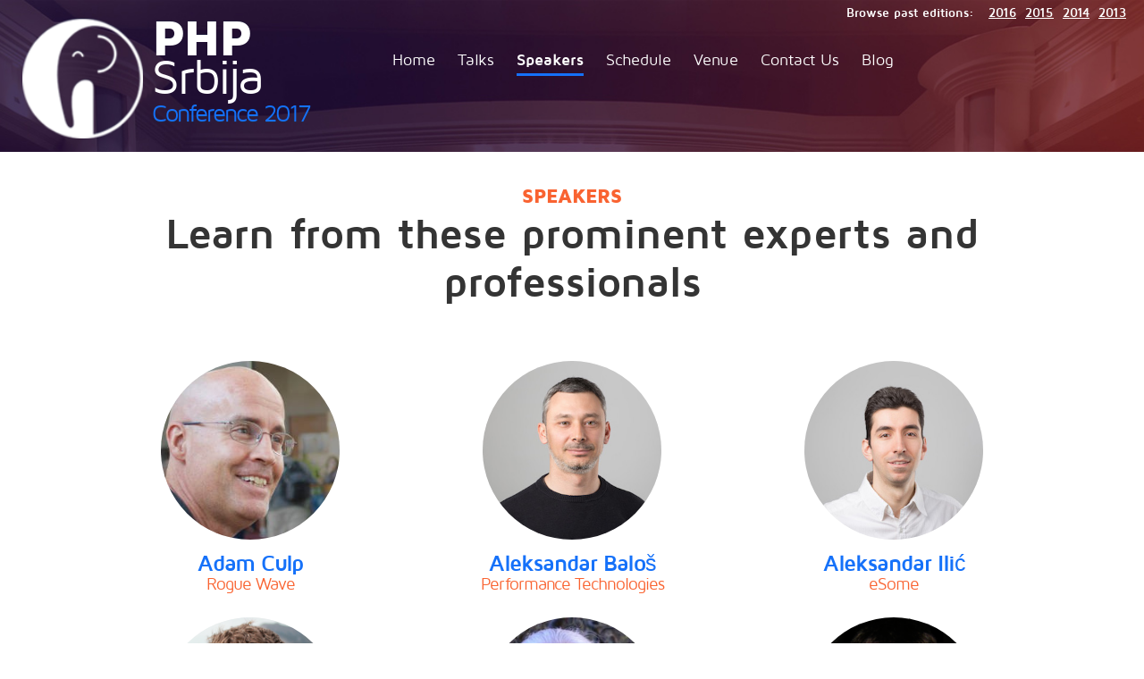

--- FILE ---
content_type: text/html; charset=UTF-8
request_url: http://www.conf2017.phpsrbija.rs/speakers
body_size: 10131
content:
<!doctype html>
<html class="no-js">
    <head>
  <meta charset="utf-8">
   <title> PHPSerbia Conference 2017 - Speakers </title>
    <meta name="description" content="PHPSerbia Conference 2017 - Speakers">
  <meta name="viewport" content="width=device-width, initial-scale=1.0, maximum-scale=1.0, user-scalable=no">
     <link rel="shortcut icon" href="http://www.conf2017.phpsrbija.rs/images/favicon.ico">
     <link rel="stylesheet" href="http://www.conf2017.phpsrbija.rs/styles/main.css">
     <script src="http://www.conf2017.phpsrbija.rs/scripts/modernizr.js"></script>
</head>
    <body>
    <!--[if lt IE 9]>
     <p class="browsehappy">You are using an <strong>outdated</strong> browser. Please <a href="http://browsehappy.com/">upgrade your browser</a> to improve your experience.</p>
     <![endif]-->
    <section class="custom-container">
    <header id="header-nav" class="clearfix">
    <a href="http://www.conf2017.phpsrbija.rs" class="logo-square">
        <img src="http://www.conf2017.phpsrbija.rs/images/php-logo.png" alt="PHPSerbia">
    </a>
   <div class="logo-text-wrapper">
       <div class="php">PHP</div>
       <div class="serbia">Srbija</div>
       <div class="conference">Conference 2017</div>
   </div>
    <!-- <a href="http://www.conf2017.phpsrbija.rs/tickets" class="btn btn-tickets">Get Tickets!</a> -->
    <button class="btn btn-link icon-menu"></button>
    <nav class="primary">
        <ul class="clearfix">
            <li class="">
                <a href="http://www.conf2017.phpsrbija.rs">Home</a>
            </li>
            <li class="">
                <a href="http://www.conf2017.phpsrbija.rs/talks">Talks</a>
            </li>
            <li class="active">
                <a href="http://www.conf2017.phpsrbija.rs/speakers">Speakers</a>
            </li>
            <li class="">
                <a href="http://www.conf2017.phpsrbija.rs/schedule">Schedule</a>
            </li>
           <li class="">
               <a href="http://www.conf2017.phpsrbija.rs/venue">Venue</a>
           </li>
           <li class="">
               <a href="http://www.conf2017.phpsrbija.rs/contact">Contact Us</a>
           </li>
           <li class="">
               <a href="http://www.conf2017.phpsrbija.rs/blog">Blog</a>
           </li>
          <!--  <li>
               <a href="http://www.conf2017.phpsrbija.rs/tickets">Get Tickets</a>
           </li> -->
           </ul>
             <div class="browse">
                 BROWSE PAST EDITIONS
             </div>
             <ul class="second clearfix">
             <li>
                 <a href="http://conf2016.phpsrbija.rs/" target="_blank">2016</a>
             </li>
             <li>
                 <a href="http://soliday.phpsrbija.rs/" target="_blank">2015</a>
             </li>
             <li>
                 <a href="http://tday2014.phpsrbija.rs/" target="_blank">2014</a>
             </li>
             <li>
                 <a href="http://gcd.phpsrbija.rs/" target="_blank">2013</a>
             </li>
          </ul>
    </nav>
</header>

    <section class="speakers small-grid">
    <div class="speakers-title-wrapper">
        <div class="title">
            SPEAKERS
        </div>
        <div class="learn">
           Learn from these prominent experts and professionals
        </div>
    </div>
    <div class="speakers-participants-wrapper">

        
        <a class="speaker-box small-grid" data-history data-id="adam-culp" data-toggle="modal">
            <div class="open">
                <img src="media/speakers/image/36/WIAXgm7Vy0Ce4UfuCH4kC1bogg5zZoO4i7d5q83a.jpeg">
            </div>
            <div class="name">
                Adam Culp
            </div>
            <div class="position">
             
            </div>
            <div class="company">
                Rogue Wave
            </div>
        </a>
        
        <a class="speaker-box small-grid" data-history data-id="aleksandar-balo" data-toggle="modal">
            <div class="open">
                <img src="media/speakers/image/43/PTS_Aleksandar_Balos.jpg">
            </div>
            <div class="name">
                Aleksandar Balo&scaron;
            </div>
            <div class="position">
             
            </div>
            <div class="company">
                Performance Technologies
            </div>
        </a>
        
        <a class="speaker-box small-grid" data-history data-id="aleksandar-ili" data-toggle="modal">
            <div class="open">
                <img src="media/speakers/image/44/esome_Aleksandar_Ilic.jpg">
            </div>
            <div class="name">
                Aleksandar Ilić
            </div>
            <div class="position">
             
            </div>
            <div class="company">
                eSome
            </div>
        </a>
        
        <a class="speaker-box small-grid" data-history data-id="alexander-lisachenko" data-toggle="modal">
            <div class="open">
                <img src="media/speakers/image/34/UizPTY3SxxfHgV2U9ppE3TQ6b1zahF0aZ7PU5R0r.png">
            </div>
            <div class="name">
                Alexander Lisachenko
            </div>
            <div class="position">
             
            </div>
            <div class="company">
                Alpari
            </div>
        </a>
        
        <a class="speaker-box small-grid" data-history data-id="andreas-heigl" data-toggle="modal">
            <div class="open">
                <img src="media/speakers/image/21/loMeFgVTZr8CJAUybwl8QmArvA805PRPH6gQnlto.jpeg">
            </div>
            <div class="name">
                Andreas Heigl
            </div>
            <div class="position">
             
            </div>
            <div class="company">
                wdv.de
            </div>
        </a>
        
        <a class="speaker-box small-grid" data-history data-id="andrew-cassell" data-toggle="modal">
            <div class="open">
                <img src="media/speakers/image/40/AUyVXHf0BpBFCiInCQse3FVekSQI1PHO5DMrHlD7.png">
            </div>
            <div class="name">
                Andrew Cassell
            </div>
            <div class="position">
             
            </div>
            <div class="company">
                Marine Spill Response Corporation
            </div>
        </a>
        
        <a class="speaker-box small-grid" data-history data-id="anna-filina" data-toggle="modal">
            <div class="open">
                <img src="media/speakers/image/35/AH0L35QYucd2UzWWePRVxT12gNvdUQnC0gYHoJOv.jpeg">
            </div>
            <div class="name">
                Anna Filina
            </div>
            <div class="position">
             
            </div>
            <div class="company">
                FooLab
            </div>
        </a>
        
        <a class="speaker-box small-grid" data-history data-id="christopher-riley" data-toggle="modal">
            <div class="open">
                <img src="media/speakers/image/20/y4qls7SzNIsww46p5Ab347tSQjiQcPSK3sZEkCPZ.jpeg">
            </div>
            <div class="name">
                Christopher Riley
            </div>
            <div class="position">
             
            </div>
            <div class="company">
                Imhotek Consulting
            </div>
        </a>
        
        <a class="speaker-box small-grid" data-history data-id="dragan-stefanov" data-toggle="modal">
            <div class="open">
                <img src="media/speakers/image/45/dstef.jpg">
            </div>
            <div class="name">
                Dragan Stefanov
            </div>
            <div class="position">
             
            </div>
            <div class="company">
                Pirate Technologies
            </div>
        </a>
        
        <a class="speaker-box small-grid" data-history data-id="ivan-iri" data-toggle="modal">
            <div class="open">
                <img src="media/speakers/image/46/Ivan-Ciric.jpg">
            </div>
            <div class="name">
                Ivan Ćirić
            </div>
            <div class="position">
             
            </div>
            <div class="company">
                Quantox
            </div>
        </a>
        
        <a class="speaker-box small-grid" data-history data-id="james-mallison" data-toggle="modal">
            <div class="open">
                <img src="media/speakers/image/25/eqZAE7mm3BSZGhp4qv03dNNqfR57E2OgeapEhTbP.jpeg">
            </div>
            <div class="name">
                James Mallison
            </div>
            <div class="position">
             
            </div>
            <div class="company">
                trivago
            </div>
        </a>
        
        <a class="speaker-box small-grid" data-history data-id="james-titcumb" data-toggle="modal">
            <div class="open">
                <img src="media/speakers/image/23/il3BuULCkuAmkIu9yIqToJorNhCYGpAqWdcqdwIb.png">
            </div>
            <div class="name">
                James Titcumb
            </div>
            <div class="position">
             
            </div>
            <div class="company">
                Roave, LLC
            </div>
        </a>
        
        <a class="speaker-box small-grid" data-history data-id="josh-butts" data-toggle="modal">
            <div class="open">
                <img src="media/speakers/image/31/VPlMnN90qjCUOby4rVrW3bPXnILertv3Fvl26rGU.jpeg">
            </div>
            <div class="name">
                Josh Butts
            </div>
            <div class="position">
             
            </div>
            <div class="company">
                Ziff Davis Commerce
            </div>
        </a>
        
        <a class="speaker-box small-grid" data-history data-id="michael-bodnarchuk" data-toggle="modal">
            <div class="open">
                <img src="media/speakers/image/22/KkDLSIrEOJbkWesHAul8o6ZUchQqSOkre4wibP5H.jpeg">
            </div>
            <div class="name">
                Michael Bodnarchuk
            </div>
            <div class="position">
             
            </div>
            <div class="company">
                Codegyre
            </div>
        </a>
        
        <a class="speaker-box small-grid" data-history data-id="michael-heap" data-toggle="modal">
            <div class="open">
                <img src="media/speakers/image/28/opyyhzyKBzVzA1dHR9Dg0qmjczWfWkdSlXWpbWaT.jpeg">
            </div>
            <div class="name">
                Michael Heap
            </div>
            <div class="position">
             
            </div>
            <div class="company">
                Intechrity
            </div>
        </a>
        
        <a class="speaker-box small-grid" data-history data-id="miro-svrtan" data-toggle="modal">
            <div class="open">
                <img src="media/speakers/image/39/WPmz2IW7IhaSxr6lRBfvVW6xTXkbB6Z8VRAhludu.jpeg">
            </div>
            <div class="name">
                Miro Svrtan
            </div>
            <div class="position">
             
            </div>
            <div class="company">
                TicketSwap
            </div>
        </a>
        
        <a class="speaker-box small-grid" data-history data-id="nikola-nikoli" data-toggle="modal">
            <div class="open">
                <img src="media/speakers/image/41/PTS_Nikola_Nikolic.jpg">
            </div>
            <div class="name">
                Nikola Nikolić
            </div>
            <div class="position">
             
            </div>
            <div class="company">
                Performance Technologies
            </div>
        </a>
        
        <a class="speaker-box small-grid" data-history data-id="nils-adermann" data-toggle="modal">
            <div class="open">
                <img src="media/speakers/image/32/2EBdDJ30zxdauaWDuBucYdWLQ6PZUmy8r3ehs3jl.png">
            </div>
            <div class="name">
                Nils Adermann
            </div>
            <div class="position">
             
            </div>
            <div class="company">
                Packagist Conductors UG
            </div>
        </a>
        
        <a class="speaker-box small-grid" data-history data-id="patrick-allaert" data-toggle="modal">
            <div class="open">
                <img src="media/speakers/image/33/SK0wCxMWYYON09WDgdqgGuaRPwkNRfVAByGS1x1I.jpeg">
            </div>
            <div class="name">
                Patrick Allaert
            </div>
            <div class="position">
             
            </div>
            <div class="company">
                Libereco Technologies
            </div>
        </a>
        
        <a class="speaker-box small-grid" data-history data-id="petar-slovi" data-toggle="modal">
            <div class="open">
                <img src="media/speakers/image/47/Petar-Slovic.jpg">
            </div>
            <div class="name">
                Petar Slović
            </div>
            <div class="position">
             
            </div>
            <div class="company">
                Quantox
            </div>
        </a>
        
        <a class="speaker-box small-grid" data-history data-id="philipp-krenn" data-toggle="modal">
            <div class="open">
                <img src="media/speakers/image/38/PLdN9Hhl3iy6uO8TDfGbASs7BpDYCXTgkzOsGj0B.jpeg">
            </div>
            <div class="name">
                Philipp Krenn
            </div>
            <div class="position">
             
            </div>
            <div class="company">
                Elastic
            </div>
        </a>
        
        <a class="speaker-box small-grid" data-history data-id="rasmus-lerdorf" data-toggle="modal">
            <div class="open">
                <img src="media/speakers/image/15/photo.jpg">
            </div>
            <div class="name">
                Rasmus Lerdorf
            </div>
            <div class="position">
             Creator of PHP
            </div>
            <div class="company">
                
            </div>
        </a>
        
        <a class="speaker-box small-grid" data-history data-id="rob-allen" data-toggle="modal">
            <div class="open">
                <img src="media/speakers/image/30/XiWAh9cyPmnKYBYKccTn1bOyXUVdrIylzMffYpla.jpeg">
            </div>
            <div class="name">
                Rob Allen
            </div>
            <div class="position">
             
            </div>
            <div class="company">
                19FT
            </div>
        </a>
        
        <a class="speaker-box small-grid" data-history data-id="simo-simeunovi" data-toggle="modal">
            <div class="open">
                <img src="media/speakers/image/42/esome_Simo_Simeunovic.jpg">
            </div>
            <div class="name">
                Simo Simeunović
            </div>
            <div class="position">
             
            </div>
            <div class="company">
                eSome
            </div>
        </a>
                          <!-- Modal -->
<div class="modal person fade" id="adam-culp" tabindex="-1" role="dialog" area-hidden="true">
    <!-- <div class="modal-backdrop fade in"></div> -->
    <div class="modal-dialog">
        <div class="modal-content">
            <div class="modal-header">
                <button type="button" class="close" data-dismiss="modal">
                </button>
                <h4 class="modal-title" id="myModalLabel">
               Adam Culp
            </h4>
            </div>
            <div class="modal-body">
            <div class="image-wrapper">
             <img src="media/speakers/image/36/WIAXgm7Vy0Ce4UfuCH4kC1bogg5zZoO4i7d5q83a.jpeg">
            </div>
             <div class="bio">                                Adam Culp (@AdamCulp) a Zend consultant at Rogue Wave Software, is 
passionate about developing with PHP and contributes to many open source
 projects. He organizes the SunshinePHP Developer Conference and the 
South Florida PHP Users Group (SoFloPHP) where he enjoys helping others 
write good code, implement standards, and refactor efficiently. He is a 
Zend Certified PHP engineer, is a voting member of the PHP-Fig, and 
holds a seat on the Zend Certification Advisory Board. You can also find
 him on his Run Geek Radio podcast and GeekyBoy technical blog. When he 
is not coding or contributing to various developer communities, he can 
be found hiking around the U.S. National Parks, teaching judo, or long 
distance (ultra) running.                                                                 </div>
                         <div class="twitter"><a href="https://twitter.com/adamculp" target=_blank"">@adamculp</a></div>
                    </div>
    </div>
</div>
</div>
                 <!-- Modal -->
<div class="modal person fade" id="aleksandar-balo" tabindex="-1" role="dialog" area-hidden="true">
    <!-- <div class="modal-backdrop fade in"></div> -->
    <div class="modal-dialog">
        <div class="modal-content">
            <div class="modal-header">
                <button type="button" class="close" data-dismiss="modal">
                </button>
                <h4 class="modal-title" id="myModalLabel">
               Aleksandar Balo&scaron;
            </h4>
            </div>
            <div class="modal-body">
            <div class="image-wrapper">
             <img src="media/speakers/image/43/PTS_Aleksandar_Balos.jpg">
            </div>
             <div class="bio">Aleksandar Baloš is a Lead Software Engineer at Performance Technologies, working on web-based tools for managing online advertising campaigns. He has worked professionally in web development for over 10 years, and during that time he mostly worked with PHP, but also enjoyed every project using other technologies. Interested in learning best practices, tech enthusiast, loves music and winter sports.             </div>
                     </div>
    </div>
</div>
</div>
                 <!-- Modal -->
<div class="modal person fade" id="aleksandar-ili" tabindex="-1" role="dialog" area-hidden="true">
    <!-- <div class="modal-backdrop fade in"></div> -->
    <div class="modal-dialog">
        <div class="modal-content">
            <div class="modal-header">
                <button type="button" class="close" data-dismiss="modal">
                </button>
                <h4 class="modal-title" id="myModalLabel">
               Aleksandar Ilić
            </h4>
            </div>
            <div class="modal-body">
            <div class="image-wrapper">
             <img src="media/speakers/image/44/esome_Aleksandar_Ilic.jpg">
            </div>
             <div class="bio">Aleksandar Ilić is a Lead Software Engineer at esome advertising technologies. With more than ten years of experience in software development various projects has been finished, from planning to implementation and deployment. Majority of his coding skills are PHP related, but there are plenty of applications written in Java, C#, and other languages as well. Loves swimming, playing tennis and bicycle rides.             </div>
                     </div>
    </div>
</div>
</div>
                 <!-- Modal -->
<div class="modal person fade" id="alexander-lisachenko" tabindex="-1" role="dialog" area-hidden="true">
    <!-- <div class="modal-backdrop fade in"></div> -->
    <div class="modal-dialog">
        <div class="modal-content">
            <div class="modal-header">
                <button type="button" class="close" data-dismiss="modal">
                </button>
                <h4 class="modal-title" id="myModalLabel">
               Alexander Lisachenko
            </h4>
            </div>
            <div class="modal-body">
            <div class="image-wrapper">
             <img src="media/speakers/image/34/UizPTY3SxxfHgV2U9ppE3TQ6b1zahF0aZ7PU5R0r.png">
            </div>
             <div class="bio">                                                                                I am working at Alpari (RU), one of the biggest FX Broker, as the 
Head of Software Architecture. I am author and project leader of the 
open-source <a href="https://github.com/goaop/framework" target="_blank">aspect-oriented framework Go! AOP</a> and I'm also a passionate FOSS PHP developer, speaker at conferences, guru in Enterprise Architecture. I like to discuss complex systems and have a strong knowledge in 
computer science, electronics and of course in PHP. I like to bring 
cutting-edge IT solutions to non-technical businesses for optimizing 
processes and solving complex issues.

My slogan is: nothing is impossible if you put your mind to it.                                                                                                     </div>
                         <div class="twitter"><a href="https://twitter.com/lisachenko" target=_blank"">@lisachenko</a></div>
                    </div>
    </div>
</div>
</div>
                 <!-- Modal -->
<div class="modal person fade" id="andreas-heigl" tabindex="-1" role="dialog" area-hidden="true">
    <!-- <div class="modal-backdrop fade in"></div> -->
    <div class="modal-dialog">
        <div class="modal-content">
            <div class="modal-header">
                <button type="button" class="close" data-dismiss="modal">
                </button>
                <h4 class="modal-title" id="myModalLabel">
               Andreas Heigl
            </h4>
            </div>
            <div class="modal-body">
            <div class="image-wrapper">
             <img src="media/speakers/image/21/loMeFgVTZr8CJAUybwl8QmArvA805PRPH6gQnlto.jpeg">
            </div>
             <div class="bio">                                Andreas helps solving problems at a german corporate publishing company.
 He sometimes even uses code for that. Besides his family, his work as 
jack-of-all-trades and contributions to different open-source-projects 
he still finds the time to run PHPUGFFM, the PHP-Usergroup in 
Frankfurt/Main and maintain PHP.ug.                                                                 </div>
                         <div class="twitter"><a href="https://twitter.com/heiglandreas" target=_blank"">@heiglandreas</a></div>
                    </div>
    </div>
</div>
</div>
                 <!-- Modal -->
<div class="modal person fade" id="andrew-cassell" tabindex="-1" role="dialog" area-hidden="true">
    <!-- <div class="modal-backdrop fade in"></div> -->
    <div class="modal-dialog">
        <div class="modal-content">
            <div class="modal-header">
                <button type="button" class="close" data-dismiss="modal">
                </button>
                <h4 class="modal-title" id="myModalLabel">
               Andrew Cassell
            </h4>
            </div>
            <div class="modal-body">
            <div class="image-wrapper">
             <img src="media/speakers/image/40/AUyVXHf0BpBFCiInCQse3FVekSQI1PHO5DMrHlD7.png">
            </div>
             <div class="bio">                Andrew Cassell is a full-stack web application developer in Herndon, 
Virginia USA who designs and builds user experiences that are delightful
 on any device. Andrew is an employee of the non-profit Marine Spill 
Response Corporation, the largest dedicated oil spill and emergency 
response organization. He works on their website and internal web 
applications.

                                                                                         </div>
                         <div class="twitter"><a href="https://twitter.com/alc277" target=_blank"">@alc277</a></div>
                    </div>
    </div>
</div>
</div>
                 <!-- Modal -->
<div class="modal person fade" id="anna-filina" tabindex="-1" role="dialog" area-hidden="true">
    <!-- <div class="modal-backdrop fade in"></div> -->
    <div class="modal-dialog">
        <div class="modal-content">
            <div class="modal-header">
                <button type="button" class="close" data-dismiss="modal">
                </button>
                <h4 class="modal-title" id="myModalLabel">
               Anna Filina
            </h4>
            </div>
            <div class="modal-body">
            <div class="image-wrapper">
             <img src="media/speakers/image/35/AH0L35QYucd2UzWWePRVxT12gNvdUQnC0gYHoJOv.jpeg">
            </div>
             <div class="bio">                Anna Filina is a web developer, project rescue expert, Pluralsight 
author, speaker, and conference organizer. She enjoys realizing 
seemingly impossible things. She has been coding for two decades.                                                     </div>
                         <div class="twitter"><a href="https://twitter.com/afilina" target=_blank"">@afilina</a></div>
                    </div>
    </div>
</div>
</div>
                 <!-- Modal -->
<div class="modal person fade" id="christopher-riley" tabindex="-1" role="dialog" area-hidden="true">
    <!-- <div class="modal-backdrop fade in"></div> -->
    <div class="modal-dialog">
        <div class="modal-content">
            <div class="modal-header">
                <button type="button" class="close" data-dismiss="modal">
                </button>
                <h4 class="modal-title" id="myModalLabel">
               Christopher Riley
            </h4>
            </div>
            <div class="modal-body">
            <div class="image-wrapper">
             <img src="media/speakers/image/20/y4qls7SzNIsww46p5Ab347tSQjiQcPSK3sZEkCPZ.jpeg">
            </div>
             <div class="bio">                Chris is a freelance consultant based in York, Uk with experience 
working in the public sector, small and large companies throughout North
 Yorkshire. Chris has over 10 years experience with PHP and has a keen 
focus on both software architecture and none functional requirements 
such as security, performance and maintainability. In his free time, 
Chris can often be found producing or playing with experimental 
libraries and contributing to Zend framework.                                                     </div>
                         <div class="twitter"><a href="https://twitter.com/giveupalready" target=_blank"">@giveupalready</a></div>
                    </div>
    </div>
</div>
</div>
                 <!-- Modal -->
<div class="modal person fade" id="dragan-stefanov" tabindex="-1" role="dialog" area-hidden="true">
    <!-- <div class="modal-backdrop fade in"></div> -->
    <div class="modal-dialog">
        <div class="modal-content">
            <div class="modal-header">
                <button type="button" class="close" data-dismiss="modal">
                </button>
                <h4 class="modal-title" id="myModalLabel">
               Dragan Stefanov
            </h4>
            </div>
            <div class="modal-body">
            <div class="image-wrapper">
             <img src="media/speakers/image/45/dstef.jpg">
            </div>
             <div class="bio">Dragan is the Carpenter and Surgeon (a.k.a. a developer and
the VP of Technology) at the HolidayPirates Group. A startup veteran, having
co-founded previously a startup in Belgrade, he has years of experience in
working with limited resources to deliver the maximum benefit under time
constraints with current focus on container and severless computing, hence the
interest in NoOps. He is also a big supporter of both Open Source Software and
community.                                                                     </div>
                     </div>
    </div>
</div>
</div>
                 <!-- Modal -->
<div class="modal person fade" id="ivan-iri" tabindex="-1" role="dialog" area-hidden="true">
    <!-- <div class="modal-backdrop fade in"></div> -->
    <div class="modal-dialog">
        <div class="modal-content">
            <div class="modal-header">
                <button type="button" class="close" data-dismiss="modal">
                </button>
                <h4 class="modal-title" id="myModalLabel">
               Ivan Ćirić
            </h4>
            </div>
            <div class="modal-body">
            <div class="image-wrapper">
             <img src="media/speakers/image/46/Ivan-Ciric.jpg">
            </div>
             <div class="bio">                                Ivan is a notorious tinkerer, hacking on everything from light switches to complex Laravel applications. As a team lead he makes sure to spread the knowledge through a fun and engaging mentorship.                                                                                             </div>
                     </div>
    </div>
</div>
</div>
                 <!-- Modal -->
<div class="modal person fade" id="james-mallison" tabindex="-1" role="dialog" area-hidden="true">
    <!-- <div class="modal-backdrop fade in"></div> -->
    <div class="modal-dialog">
        <div class="modal-content">
            <div class="modal-header">
                <button type="button" class="close" data-dismiss="modal">
                </button>
                <h4 class="modal-title" id="myModalLabel">
               James Mallison
            </h4>
            </div>
            <div class="modal-body">
            <div class="image-wrapper">
             <img src="media/speakers/image/25/eqZAE7mm3BSZGhp4qv03dNNqfR57E2OgeapEhTbP.jpeg">
            </div>
             <div class="bio">                ​James is an English Software Engineer / Architect working with @trivago
 in Mallorca, Spain with a particular interest in software and technical
 architecture. Technically opinionated, he's passionate about best 
practices and frequently looks for shortcuts that can work for his team 
while still adhering to the principles that define good programming.                                                     </div>
                         <div class="twitter"><a href="https://twitter.com/j7mbo" target=_blank"">@j7mbo</a></div>
                    </div>
    </div>
</div>
</div>
                 <!-- Modal -->
<div class="modal person fade" id="james-titcumb" tabindex="-1" role="dialog" area-hidden="true">
    <!-- <div class="modal-backdrop fade in"></div> -->
    <div class="modal-dialog">
        <div class="modal-content">
            <div class="modal-header">
                <button type="button" class="close" data-dismiss="modal">
                </button>
                <h4 class="modal-title" id="myModalLabel">
               James Titcumb
            </h4>
            </div>
            <div class="modal-body">
            <div class="image-wrapper">
             <img src="media/speakers/image/23/il3BuULCkuAmkIu9yIqToJorNhCYGpAqWdcqdwIb.png">
            </div>
             <div class="bio">                James is the founder of the UK based PHP Hampshire user group and the 
PHP South Coast Conference. He’s also a Zend Certified Engineer and 
consultant at Roave. During his downtime, he continues to run the PHP 
Hampshire user group and the conference, and keeps up with active 
contributions to various open source projects.                                                     </div>
                         <div class="twitter"><a href="https://twitter.com/asgrim" target=_blank"">@asgrim</a></div>
                    </div>
    </div>
</div>
</div>
                 <!-- Modal -->
<div class="modal person fade" id="josh-butts" tabindex="-1" role="dialog" area-hidden="true">
    <!-- <div class="modal-backdrop fade in"></div> -->
    <div class="modal-dialog">
        <div class="modal-content">
            <div class="modal-header">
                <button type="button" class="close" data-dismiss="modal">
                </button>
                <h4 class="modal-title" id="myModalLabel">
               Josh Butts
            </h4>
            </div>
            <div class="modal-body">
            <div class="image-wrapper">
             <img src="media/speakers/image/31/VPlMnN90qjCUOby4rVrW3bPXnILertv3Fvl26rGU.jpeg">
            </div>
             <div class="bio">                Josh Butts is the VP of Engineering at Offers.com, where he leads the 
engineering efforts for Ziff Davis Commerce. In addition to over a 
decade in the trenches of e-commerce at Offers.com, he is also the 
organizer of Austin PHP, one of the largest PHP user groups in the US. 
Josh has taught several classes in PHP and enjoys the opportunity to 
share his experiences with the PHP community.                                                     </div>
                         <div class="twitter"><a href="https://twitter.com/jimbojsb" target=_blank"">@jimbojsb</a></div>
                    </div>
    </div>
</div>
</div>
                 <!-- Modal -->
<div class="modal person fade" id="michael-bodnarchuk" tabindex="-1" role="dialog" area-hidden="true">
    <!-- <div class="modal-backdrop fade in"></div> -->
    <div class="modal-dialog">
        <div class="modal-content">
            <div class="modal-header">
                <button type="button" class="close" data-dismiss="modal">
                </button>
                <h4 class="modal-title" id="myModalLabel">
               Michael Bodnarchuk
            </h4>
            </div>
            <div class="modal-body">
            <div class="image-wrapper">
             <img src="media/speakers/image/22/KkDLSIrEOJbkWesHAul8o6ZUchQqSOkre4wibP5H.jpeg">
            </div>
             <div class="bio">                                Michael is a passionate PHP/Ruby/JS web developer from Kyiv, Ukraine. Creator and lead maintainer of Codeception
 testing framework, as well as other opensource projects: Robo, 
CodeceptJS, AspectMock. He aims to make testing easy and fun, and 
encourage people to make their software better with not only unit, but 
functional and acceptance tests. Speaker at PHPKonf Istanbul (2015), 
J&amp;Beyond Barcelona (2016), Dutch PHP Conference 2016, Bulgaria PHP 
2016, ScotlandPHP 2016, and others.                                                                 </div>
                         <div class="twitter"><a href="https://twitter.com/davert" target=_blank"">@davert</a></div>
                    </div>
    </div>
</div>
</div>
                 <!-- Modal -->
<div class="modal person fade" id="michael-heap" tabindex="-1" role="dialog" area-hidden="true">
    <!-- <div class="modal-backdrop fade in"></div> -->
    <div class="modal-dialog">
        <div class="modal-content">
            <div class="modal-header">
                <button type="button" class="close" data-dismiss="modal">
                </button>
                <h4 class="modal-title" id="myModalLabel">
               Michael Heap
            </h4>
            </div>
            <div class="modal-body">
            <div class="image-wrapper">
             <img src="media/speakers/image/28/opyyhzyKBzVzA1dHR9Dg0qmjczWfWkdSlXWpbWaT.jpeg">
            </div>
             <div class="bio">                                                                Michael is a polyglot software engineer, committed to reducing 
complexity in systems and making them more predictable. Working with a 
variety of languages and tools, he shares his technical expertise to 
audiences all around the world at user groups and conferences.Day to day, Michael is a fixer. He works on whatever needs an extra 
pair of hands both at his day job and in open source projects. When not 
immersed in technology, you'll find him either playing various board 
games or hiking through the countryside.                                                                                         </div>
                         <div class="twitter"><a href="https://twitter.com/mheap" target=_blank"">@mheap</a></div>
                    </div>
    </div>
</div>
</div>
                 <!-- Modal -->
<div class="modal person fade" id="miro-svrtan" tabindex="-1" role="dialog" area-hidden="true">
    <!-- <div class="modal-backdrop fade in"></div> -->
    <div class="modal-dialog">
        <div class="modal-content">
            <div class="modal-header">
                <button type="button" class="close" data-dismiss="modal">
                </button>
                <h4 class="modal-title" id="myModalLabel">
               Miro Svrtan
            </h4>
            </div>
            <div class="modal-body">
            <div class="image-wrapper">
             <img src="media/speakers/image/39/WPmz2IW7IhaSxr6lRBfvVW6xTXkbB6Z8VRAhludu.jpeg">
            </div>
             <div class="bio">                                                Veteran of PHP affairs, BDD practitioner, devops enthusiast. I started using PHP as a student, back in 1999. At first I worked as a
 one man band web developer and from there I progressed, via focusing on
 PHP development in a team environment, to be a senior dev, tech lead 
&amp; technical analyst. I found much more happiness doing backend stuff so I focus on scalable backends and devops tasks this days.                                                                             </div>
                         <div class="twitter"><a href="https://twitter.com/msvrtan" target=_blank"">@msvrtan</a></div>
                    </div>
    </div>
</div>
</div>
                 <!-- Modal -->
<div class="modal person fade" id="nikola-nikoli" tabindex="-1" role="dialog" area-hidden="true">
    <!-- <div class="modal-backdrop fade in"></div> -->
    <div class="modal-dialog">
        <div class="modal-content">
            <div class="modal-header">
                <button type="button" class="close" data-dismiss="modal">
                </button>
                <h4 class="modal-title" id="myModalLabel">
               Nikola Nikolić
            </h4>
            </div>
            <div class="modal-body">
            <div class="image-wrapper">
             <img src="media/speakers/image/41/PTS_Nikola_Nikolic.jpg">
            </div>
             <div class="bio">Nikola Nikolić is a Software Engineer from Belgrade, works at Performance Technologies in a role of Lead Software Engineer. Started actively developing in PHP almost a decade ago, with wide interests in software engineering and programming languages in general.                                                                                              </div>
                     </div>
    </div>
</div>
</div>
                 <!-- Modal -->
<div class="modal person fade" id="nils-adermann" tabindex="-1" role="dialog" area-hidden="true">
    <!-- <div class="modal-backdrop fade in"></div> -->
    <div class="modal-dialog">
        <div class="modal-content">
            <div class="modal-header">
                <button type="button" class="close" data-dismiss="modal">
                </button>
                <h4 class="modal-title" id="myModalLabel">
               Nils Adermann
            </h4>
            </div>
            <div class="modal-body">
            <div class="image-wrapper">
             <img src="media/speakers/image/32/2EBdDJ30zxdauaWDuBucYdWLQ6PZUmy8r3ehs3jl.png">
            </div>
             <div class="bio">                Nils Adermann created Composer - the dependency manager for PHP - and 
founded Private Packagist - a package archive as a service - together 
with Jordi Boggiano. After contributing to numerous open-source projects
 and different businesses using PHP for over a decade, he learned first 
hand what problems PHP developers face. His projects are now mostly 
focused on improving the developer experience around PHP and providing 
businesses with the tools to use PHP more efficiently.                                                     </div>
                         <div class="twitter"><a href="https://twitter.com/naderman" target=_blank"">@naderman</a></div>
                    </div>
    </div>
</div>
</div>
                 <!-- Modal -->
<div class="modal person fade" id="patrick-allaert" tabindex="-1" role="dialog" area-hidden="true">
    <!-- <div class="modal-backdrop fade in"></div> -->
    <div class="modal-dialog">
        <div class="modal-content">
            <div class="modal-header">
                <button type="button" class="close" data-dismiss="modal">
                </button>
                <h4 class="modal-title" id="myModalLabel">
               Patrick Allaert
            </h4>
            </div>
            <div class="modal-body">
            <div class="image-wrapper">
             <img src="media/speakers/image/33/SK0wCxMWYYON09WDgdqgGuaRPwkNRfVAByGS1x1I.jpeg">
            </div>
             <div class="bio">                                                Patrick Allaert is a freelance system engineer and founder of Libereco Technologies, a Brussels based company specialized in PHP services. Using PHP since the early days of PHP 3, he is contributing/hacking on a wide variety of projects including PHP, <a href="http://ez.no/" target="_blank">eZ Publish</a>, Linux and KDE. In his spare time, he works on the PHP monitoring extension: <a href="http://pecl.php.net/package/APM" target="_blank">APM</a> for which he is the lead developer, that doesn’t give him much time to <a href="http://patrickallaert.blogspot.com/" target="_blank">blog</a> or to <a href="https://twitter.com/patrick_allaert" target="_blank">tweet</a>.                                                                                         </div>
                         <div class="twitter"><a href="https://twitter.com/patrick_allaert" target=_blank"">@patrick_allaert</a></div>
                    </div>
    </div>
</div>
</div>
                 <!-- Modal -->
<div class="modal person fade" id="petar-slovi" tabindex="-1" role="dialog" area-hidden="true">
    <!-- <div class="modal-backdrop fade in"></div> -->
    <div class="modal-dialog">
        <div class="modal-content">
            <div class="modal-header">
                <button type="button" class="close" data-dismiss="modal">
                </button>
                <h4 class="modal-title" id="myModalLabel">
               Petar Slović
            </h4>
            </div>
            <div class="modal-body">
            <div class="image-wrapper">
             <img src="media/speakers/image/47/Petar-Slovic.jpg">
            </div>
             <div class="bio">                                Hungry for code and ideas, Petar is a Front End Team Lead that loves everything JavaScript, but also admires the elegance of Laravel. In spare time he tries to make IoT things work using Web technologies.                                                                                             </div>
                     </div>
    </div>
</div>
</div>
                 <!-- Modal -->
<div class="modal person fade" id="philipp-krenn" tabindex="-1" role="dialog" area-hidden="true">
    <!-- <div class="modal-backdrop fade in"></div> -->
    <div class="modal-dialog">
        <div class="modal-content">
            <div class="modal-header">
                <button type="button" class="close" data-dismiss="modal">
                </button>
                <h4 class="modal-title" id="myModalLabel">
               Philipp Krenn
            </h4>
            </div>
            <div class="modal-body">
            <div class="image-wrapper">
             <img src="media/speakers/image/38/PLdN9Hhl3iy6uO8TDfGbASs7BpDYCXTgkzOsGj0B.jpeg">
            </div>
             <div class="bio">                Philipp is part of the infrastructure team and a Developer Advocate at 
Elastic, spreading the love and knowledge of full-text search, 
analytics, and real-time data. He is a frequent speaker at conferences 
and meetups about all things search &amp; analytics, databases, cloud 
computing, and devops. Philipp lives in Vienna where he enjoys 
experimenting with software, organizing meetups, and sports.                                                     </div>
                         <div class="twitter"><a href="https://twitter.com/xeraa" target=_blank"">@xeraa</a></div>
                    </div>
    </div>
</div>
</div>
                 <!-- Modal -->
<div class="modal person fade" id="rasmus-lerdorf" tabindex="-1" role="dialog" area-hidden="true">
    <!-- <div class="modal-backdrop fade in"></div> -->
    <div class="modal-dialog">
        <div class="modal-content">
            <div class="modal-header">
                <button type="button" class="close" data-dismiss="modal">
                </button>
                <h4 class="modal-title" id="myModalLabel">
               Rasmus Lerdorf
            </h4>
            </div>
            <div class="modal-body">
            <div class="image-wrapper">
             <img src="media/speakers/image/15/photo.jpg">
            </div>
             <div class="bio">                                                                                Rasmus
 Lerdorf is known for having gotten the PHP project off the ground in 
1995 and has contributed to a number of other open source projects over 
the years. He was an infrastructure architect at Yahoo! for more than 7 
years and joined Etsy in 2012. He was born in Greenland, grew up in 
Denmark and Canada and has a Systems Design engineering degree from the 
University of Waterloo.                                                                                                     </div>
                         <div class="twitter"><a href="https://twitter.com/rasmus" target=_blank"">@rasmus</a></div>
                    </div>
    </div>
</div>
</div>
                 <!-- Modal -->
<div class="modal person fade" id="rob-allen" tabindex="-1" role="dialog" area-hidden="true">
    <!-- <div class="modal-backdrop fade in"></div> -->
    <div class="modal-dialog">
        <div class="modal-content">
            <div class="modal-header">
                <button type="button" class="close" data-dismiss="modal">
                </button>
                <h4 class="modal-title" id="myModalLabel">
               Rob Allen
            </h4>
            </div>
            <div class="modal-body">
            <div class="image-wrapper">
             <img src="media/speakers/image/30/XiWAh9cyPmnKYBYKccTn1bOyXUVdrIylzMffYpla.jpeg">
            </div>
             <div class="bio">                                Rob Allen is a software consultant and developer. He has been involved 
in software architecture and development for many years and writes code 
in PHP, Swift and other interesting languages. He is part of Slim 
Framework's leadership team and contributes to other open source 
projects. Rob is also a member of the Zend Framework Community team and 
wrote Zend Framework in Action. Based in the UK, he runs <a href="http://19ft.com" target="_blank">Nineteen Feet Limited</a>, focussing on web development, training and consultancy. In his spare time, Rob blogs at <a href="https://akrabat.com" target="_blank">akrabat.com</a> and can often be seen with a camera in his hand.                                                                 </div>
                         <div class="twitter"><a href="https://twitter.com/akrabat" target=_blank"">@akrabat</a></div>
                    </div>
    </div>
</div>
</div>
                 <!-- Modal -->
<div class="modal person fade" id="simo-simeunovi" tabindex="-1" role="dialog" area-hidden="true">
    <!-- <div class="modal-backdrop fade in"></div> -->
    <div class="modal-dialog">
        <div class="modal-content">
            <div class="modal-header">
                <button type="button" class="close" data-dismiss="modal">
                </button>
                <h4 class="modal-title" id="myModalLabel">
               Simo Simeunović
            </h4>
            </div>
            <div class="modal-body">
            <div class="image-wrapper">
             <img src="media/speakers/image/42/esome_Simo_Simeunovic.jpg">
            </div>
             <div class="bio">Simo Simeunović is a full stack developer at esome advertising technologies working with various tools and technologies to provide support for online marketing platform used by esome. Professional PHP developer for over eight years, using PHP to develop project simple as portfolio website and as complicated as booking platform or CRM solution. Tech enthusiast striving for simple & clean code, loves music and outdoor activities, great passion for hiking/skiing/running.             </div>
                     </div>
    </div>
</div>
</div>
            </div>
</section>
<!-- <div class="touch">
    <div class="title">
        Want to speak at our events?
    </div>
    <div class="text">
        If you'd like to speak at one of future events or give a workshop, please
        <a href="javascript(void);" target="_blank">
            get in touch!
        </a>
    </div>
</div> -->
    
    <section class="subscribe">
    <div class="updates">Get updates to your inbox</div>
    <form method="post"  action="/subscribe">
    <input id="token" name="_token" type="hidden">
    <input class="email" id="email"  name="email" type="text" placeholder="Email Address">
    <input class="button" type="submit" id="submit" value="Subscribe">
    <div class="flash"></div>
    </form>
</section>    </section>
    <footer>
    <div class="organized">
        <div class="organized-text">
            ORGANIZED BY
        </div>
        <a href="http://phpsrbija.rs/" target="_blank" class="logo-square">
            <img src="http://www.conf2017.phpsrbija.rs/images/php-logo.png" alt="PHPSerbia">
            <div class="logo-text-wrapper">
                <div class="php">PHP</div>
                <div class="serbia">Srbija</div>
            </div>
        </a>
    </div>
    <ul class="footer-menu">
        <li><a href="http://www.conf2017.phpsrbija.rs">Home</a></li>
        <li><a href="http://www.conf2017.phpsrbija.rs/talks">Talks</a></li>
        <li><a href="http://www.conf2017.phpsrbija.rs/speakers">Speakers</a></li>
        <li><a href="http://www.conf2017.phpsrbija.rs/schedule">Schedule</a></li>
        <li><a href="http://www.conf2017.phpsrbija.rs/venue">Venue</a></li>
        <li><a href="http://www.conf2017.phpsrbija.rs/contact"">Contact Us</a></li>
        <li><a href="http://www.conf2017.phpsrbija.rs/blog">Blog</a></li>
    </ul>
    <div class="stay">
        <div class="stay-text">Stay Connected</div>
        <div class="social-icons">
      <a href="https://www.facebook.com/udruzenjeprogramera.rs" target="_blank" class="facebook"></a>
      <a href="https://twitter.com/PHPSrbija" target="_blank" class="twitter"></a>
      <a href="https://www.linkedin.com/company/udru-enje-gra-ana-php-srbija-" target="_blank" class="linkedin"></a>
        </div>
    </div>
    <div class="copy">© 2017 <a href="http://phpsrbija.rs/" target="_blank">PHP Srbija</a> - <a href="http://www.conf2017.phpsrbija.rs/conduct" style="color:#ffffff;">CODE OF CONDUCT</a></div>

</footer>
    <!--  Modal -->
<div class="modal contact-form fade" id="contactForm" tabindex="-1" role="dialog">
    <!-- <div class="modal-backdrop fade in"> -->
    <!-- </div> -->
    <div class="modal-dialog">
        <div class="modal-content">
            <div class="modal-header">
                <button type="button" class="close" data-dismiss="modal">
                </button>
                <h4 class="modal-title" id="myModalLabel">
                    Contact us for details
                </h4>
            </div>
            <div class="modal-body">
                <form method="post" action="/contact">
                <input type="hidden" id="token" name="_token">
                <input class="contact-name" id="nameContactForm" name="nameContactForm" type="text" placeholder="Name and Surname"/>
                <input class="contact-email" id="emailContactForm" name="emailContactForm" type="text" placeholder="Email Address"/>
                <textarea class="contact-textarea" id="textareaContactForm" name="textareaContactForm" placeholder="Message"></textarea>
               <div class="code" id="code"></div>
               <div class="manual">Enter the code above here:</div>
               <input type="hidden" id="captcha"/>
               <input class="contact-code" type="text" name="codeContactForm" id="codeContactForm"/>
               <div class="read">Can't read image? click <a href="">here</a> to refresh.</div>
               <div class="contact-flash"></div>
               <input class="contact-button" type="submit" id="submit" value="Send"/>
               <h4 class="download">
                   If you're thinking about becoming a sponsor <a href="media/additions/prospectus_file/3/PHP_Srbija_SponsorshipProspectus.pdf" target="_blank" >DOWNLOAD OUR SPONSORSHIP PROCPECTUS</a>
               </h4>
               </form>
            </div>
        </div>
        <!-- /.modal-content -->
    </div>
    <!-- /.modal-dialog -->
</div>
<!-- /.modal -->


    <script src="http://www.conf2017.phpsrbija.rs/scripts/vendor.js"></script>
    <!-- Google Analytics: uncomment and change UA-XXXXX-X to be your site's ID. -->
    <script>
  (function(i,s,o,g,r,a,m){i['GoogleAnalyticsObject']=r;i[r]=i[r]||function(){
  (i[r].q=i[r].q||[]).push(arguments)},i[r].l=1*new Date();a=s.createElement(o),
  m=s.getElementsByTagName(o)[0];a.async=1;a.src=g;m.parentNode.insertBefore(a,m)
  })(window,document,'script','//www.google-analytics.com/analytics.js','ga');

  ga('create', 'UA-72977511-2', 'auto');
  ga('send', 'pageview');
    </script>
   
    <script src="http://www.conf2017.phpsrbija.rs/scripts/main.js"></script>
    <script type="text/javascript" src="//platform.twitter.com/widgets.js"></script>
    <script src="https://maps.googleapis.com/maps/api/js?key=AIzaSyAJyk2WtjxIiuFT7S_EEwwEgoOowA08gvU"></script>
   <script type="text/javascript" src="https://cdn.rawgit.com/googlemaps/v3-utility-library/master/infobox/src/infobox.js"></script>
    <!-- https://console.developers.google.com/apis/credentials?project=phpserbia2016 -->
</body></html>

--- FILE ---
content_type: text/css
request_url: http://www.conf2017.phpsrbija.rs/styles/main.css
body_size: 32050
content:
@import url(https://fonts.googleapis.com/css?family=Special+Elite);/*! normalize.css v3.0.2 | MIT License | git.io/normalize */html{font-family:sans-serif;-ms-text-size-adjust:100%;-webkit-text-size-adjust:100%}article,aside,details,figcaption,figure,footer,header,hgroup,main,menu,nav,section,summary{display:block}audio,canvas,progress,video{display:inline-block;vertical-align:baseline}audio:not([controls]){display:none;height:0}[hidden],template{display:none}a{background-color:transparent}a:active,a:hover{outline:0}b,strong{font-weight:700}dfn{font-style:italic}h1{margin:.67em 0}mark{background:#ff0;color:#000}sub,sup{font-size:75%;line-height:0;position:relative;vertical-align:baseline}sup{top:-.5em}sub{bottom:-.25em}img{border:0}svg:not(:root){overflow:hidden}hr{-moz-box-sizing:content-box;box-sizing:content-box;height:0}pre{overflow:auto}code,kbd,pre,samp{font-size:1em}button,input,optgroup,select,textarea{color:inherit;font:inherit;margin:0}button{overflow:visible}button,select{text-transform:none}button,html input[type=button],input[type=reset],input[type=submit]{-webkit-appearance:button;cursor:pointer}button[disabled],html input[disabled]{cursor:default}button::-moz-focus-inner,input::-moz-focus-inner{border:0;padding:0}input[type=checkbox],input[type=radio]{box-sizing:border-box;padding:0}input[type=number]::-webkit-inner-spin-button,input[type=number]::-webkit-outer-spin-button{height:auto}input[type=search]::-webkit-search-cancel-button,input[type=search]::-webkit-search-decoration{-webkit-appearance:none}textarea{overflow:auto}optgroup{font-weight:700}table{border-collapse:collapse;border-spacing:0}td,th{padding:0}/*! Source: https://github.com/h5bp/html5-boilerplate/blob/master/src/css/main.css */@media print{*,:after,:before{background:0 0!important;color:#000!important;box-shadow:none!important;text-shadow:none!important}a,a:visited{text-decoration:underline}a[href]:after{content:" (" attr(href) ")"}abbr[title]:after{content:" (" attr(title) ")"}a[href^="#"]:after,a[href^="javascript:"]:after{content:""}blockquote,pre{border:1px solid #999;page-break-inside:avoid}thead{display:table-header-group}img,tr{page-break-inside:avoid}img{max-width:100%!important}h2,h3,p{orphans:3;widows:3}h2,h3{page-break-after:avoid}select{background:#fff!important}.navbar{display:none}.btn>.caret,.dropup>.btn>.caret{border-top-color:#000!important}.label{border:1px solid #000}.table{border-collapse:collapse!important}.table td,.table th{background-color:#fff!important}.table-bordered td,.table-bordered th{border:1px solid #ddd!important}}@font-face{font-family:'Glyphicons Halflings';src:url(../fonts/glyphicons-halflings-regular.eot);src:url(../fonts/glyphicons-halflings-regular.eot?#iefix) format('embedded-opentype'),url(../fonts/glyphicons-halflings-regular.woff2) format('woff2'),url(../fonts/glyphicons-halflings-regular.woff) format('woff'),url(../fonts/glyphicons-halflings-regular.ttf) format('truetype'),url(../fonts/glyphicons-halflings-regular.svg#glyphicons_halflingsregular) format('svg')}.glyphicon{position:relative;top:1px;display:inline-block;font-family:'Glyphicons Halflings';font-style:normal;font-weight:400;line-height:1;-webkit-font-smoothing:antialiased;-moz-osx-font-smoothing:grayscale}.glyphicon-asterisk:before{content:"\2a"}.glyphicon-plus:before{content:"\2b"}.glyphicon-eur:before,.glyphicon-euro:before{content:"\20ac"}.glyphicon-minus:before{content:"\2212"}.glyphicon-cloud:before{content:"\2601"}.glyphicon-envelope:before{content:"\2709"}.glyphicon-pencil:before{content:"\270f"}.glyphicon-glass:before{content:"\e001"}.glyphicon-music:before{content:"\e002"}.glyphicon-search:before{content:"\e003"}.glyphicon-heart:before{content:"\e005"}.glyphicon-star:before{content:"\e006"}.glyphicon-star-empty:before{content:"\e007"}.glyphicon-user:before{content:"\e008"}.glyphicon-film:before{content:"\e009"}.glyphicon-th-large:before{content:"\e010"}.glyphicon-th:before{content:"\e011"}.glyphicon-th-list:before{content:"\e012"}.glyphicon-ok:before{content:"\e013"}.glyphicon-remove:before{content:"\e014"}.glyphicon-zoom-in:before{content:"\e015"}.glyphicon-zoom-out:before{content:"\e016"}.glyphicon-off:before{content:"\e017"}.glyphicon-signal:before{content:"\e018"}.glyphicon-cog:before{content:"\e019"}.glyphicon-trash:before{content:"\e020"}.glyphicon-home:before{content:"\e021"}.glyphicon-file:before{content:"\e022"}.glyphicon-time:before{content:"\e023"}.glyphicon-road:before{content:"\e024"}.glyphicon-download-alt:before{content:"\e025"}.glyphicon-download:before{content:"\e026"}.glyphicon-upload:before{content:"\e027"}.glyphicon-inbox:before{content:"\e028"}.glyphicon-play-circle:before{content:"\e029"}.glyphicon-repeat:before{content:"\e030"}.glyphicon-refresh:before{content:"\e031"}.glyphicon-list-alt:before{content:"\e032"}.glyphicon-lock:before{content:"\e033"}.glyphicon-flag:before{content:"\e034"}.glyphicon-headphones:before{content:"\e035"}.glyphicon-volume-off:before{content:"\e036"}.glyphicon-volume-down:before{content:"\e037"}.glyphicon-volume-up:before{content:"\e038"}.glyphicon-qrcode:before{content:"\e039"}.glyphicon-barcode:before{content:"\e040"}.glyphicon-tag:before{content:"\e041"}.glyphicon-tags:before{content:"\e042"}.glyphicon-book:before{content:"\e043"}.glyphicon-bookmark:before{content:"\e044"}.glyphicon-print:before{content:"\e045"}.glyphicon-camera:before{content:"\e046"}.glyphicon-font:before{content:"\e047"}.glyphicon-bold:before{content:"\e048"}.glyphicon-italic:before{content:"\e049"}.glyphicon-text-height:before{content:"\e050"}.glyphicon-text-width:before{content:"\e051"}.glyphicon-align-left:before{content:"\e052"}.glyphicon-align-center:before{content:"\e053"}.glyphicon-align-right:before{content:"\e054"}.glyphicon-align-justify:before{content:"\e055"}.glyphicon-list:before{content:"\e056"}.glyphicon-indent-left:before{content:"\e057"}.glyphicon-indent-right:before{content:"\e058"}.glyphicon-facetime-video:before{content:"\e059"}.glyphicon-picture:before{content:"\e060"}.glyphicon-map-marker:before{content:"\e062"}.glyphicon-adjust:before{content:"\e063"}.glyphicon-tint:before{content:"\e064"}.glyphicon-edit:before{content:"\e065"}.glyphicon-share:before{content:"\e066"}.glyphicon-check:before{content:"\e067"}.glyphicon-move:before{content:"\e068"}.glyphicon-step-backward:before{content:"\e069"}.glyphicon-fast-backward:before{content:"\e070"}.glyphicon-backward:before{content:"\e071"}.glyphicon-play:before{content:"\e072"}.glyphicon-pause:before{content:"\e073"}.glyphicon-stop:before{content:"\e074"}.glyphicon-forward:before{content:"\e075"}.glyphicon-fast-forward:before{content:"\e076"}.glyphicon-step-forward:before{content:"\e077"}.glyphicon-eject:before{content:"\e078"}.glyphicon-chevron-left:before{content:"\e079"}.glyphicon-chevron-right:before{content:"\e080"}.glyphicon-plus-sign:before{content:"\e081"}.glyphicon-minus-sign:before{content:"\e082"}.glyphicon-remove-sign:before{content:"\e083"}.glyphicon-ok-sign:before{content:"\e084"}.glyphicon-question-sign:before{content:"\e085"}.glyphicon-info-sign:before{content:"\e086"}.glyphicon-screenshot:before{content:"\e087"}.glyphicon-remove-circle:before{content:"\e088"}.glyphicon-ok-circle:before{content:"\e089"}.glyphicon-ban-circle:before{content:"\e090"}.glyphicon-arrow-left:before{content:"\e091"}.glyphicon-arrow-right:before{content:"\e092"}.glyphicon-arrow-up:before{content:"\e093"}.glyphicon-arrow-down:before{content:"\e094"}.glyphicon-share-alt:before{content:"\e095"}.glyphicon-resize-full:before{content:"\e096"}.glyphicon-resize-small:before{content:"\e097"}.glyphicon-exclamation-sign:before{content:"\e101"}.glyphicon-gift:before{content:"\e102"}.glyphicon-leaf:before{content:"\e103"}.glyphicon-fire:before{content:"\e104"}.glyphicon-eye-open:before{content:"\e105"}.glyphicon-eye-close:before{content:"\e106"}.glyphicon-warning-sign:before{content:"\e107"}.glyphicon-plane:before{content:"\e108"}.glyphicon-calendar:before{content:"\e109"}.glyphicon-random:before{content:"\e110"}.glyphicon-comment:before{content:"\e111"}.glyphicon-magnet:before{content:"\e112"}.glyphicon-chevron-up:before{content:"\e113"}.glyphicon-chevron-down:before{content:"\e114"}.glyphicon-retweet:before{content:"\e115"}.glyphicon-shopping-cart:before{content:"\e116"}.glyphicon-folder-close:before{content:"\e117"}.glyphicon-folder-open:before{content:"\e118"}.glyphicon-resize-vertical:before{content:"\e119"}.glyphicon-resize-horizontal:before{content:"\e120"}.glyphicon-hdd:before{content:"\e121"}.glyphicon-bullhorn:before{content:"\e122"}.glyphicon-bell:before{content:"\e123"}.glyphicon-certificate:before{content:"\e124"}.glyphicon-thumbs-up:before{content:"\e125"}.glyphicon-thumbs-down:before{content:"\e126"}.glyphicon-hand-right:before{content:"\e127"}.glyphicon-hand-left:before{content:"\e128"}.glyphicon-hand-up:before{content:"\e129"}.glyphicon-hand-down:before{content:"\e130"}.glyphicon-circle-arrow-right:before{content:"\e131"}.glyphicon-circle-arrow-left:before{content:"\e132"}.glyphicon-circle-arrow-up:before{content:"\e133"}.glyphicon-circle-arrow-down:before{content:"\e134"}.glyphicon-globe:before{content:"\e135"}.glyphicon-wrench:before{content:"\e136"}.glyphicon-tasks:before{content:"\e137"}.glyphicon-filter:before{content:"\e138"}.glyphicon-briefcase:before{content:"\e139"}.glyphicon-fullscreen:before{content:"\e140"}.glyphicon-dashboard:before{content:"\e141"}.glyphicon-paperclip:before{content:"\e142"}.glyphicon-heart-empty:before{content:"\e143"}.glyphicon-link:before{content:"\e144"}.glyphicon-phone:before{content:"\e145"}.glyphicon-pushpin:before{content:"\e146"}.glyphicon-usd:before{content:"\e148"}.glyphicon-gbp:before{content:"\e149"}.glyphicon-sort:before{content:"\e150"}.glyphicon-sort-by-alphabet:before{content:"\e151"}.glyphicon-sort-by-alphabet-alt:before{content:"\e152"}.glyphicon-sort-by-order:before{content:"\e153"}.glyphicon-sort-by-order-alt:before{content:"\e154"}.glyphicon-sort-by-attributes:before{content:"\e155"}.glyphicon-sort-by-attributes-alt:before{content:"\e156"}.glyphicon-unchecked:before{content:"\e157"}.glyphicon-expand:before{content:"\e158"}.glyphicon-collapse-down:before{content:"\e159"}.glyphicon-collapse-up:before{content:"\e160"}.glyphicon-log-in:before{content:"\e161"}.glyphicon-flash:before{content:"\e162"}.glyphicon-log-out:before{content:"\e163"}.glyphicon-new-window:before{content:"\e164"}.glyphicon-record:before{content:"\e165"}.glyphicon-save:before{content:"\e166"}.glyphicon-open:before{content:"\e167"}.glyphicon-saved:before{content:"\e168"}.glyphicon-import:before{content:"\e169"}.glyphicon-export:before{content:"\e170"}.glyphicon-send:before{content:"\e171"}.glyphicon-floppy-disk:before{content:"\e172"}.glyphicon-floppy-saved:before{content:"\e173"}.glyphicon-floppy-remove:before{content:"\e174"}.glyphicon-floppy-save:before{content:"\e175"}.glyphicon-floppy-open:before{content:"\e176"}.glyphicon-credit-card:before{content:"\e177"}.glyphicon-transfer:before{content:"\e178"}.glyphicon-cutlery:before{content:"\e179"}.glyphicon-header:before{content:"\e180"}.glyphicon-compressed:before{content:"\e181"}.glyphicon-earphone:before{content:"\e182"}.glyphicon-phone-alt:before{content:"\e183"}.glyphicon-tower:before{content:"\e184"}.glyphicon-stats:before{content:"\e185"}.glyphicon-sd-video:before{content:"\e186"}.glyphicon-hd-video:before{content:"\e187"}.glyphicon-subtitles:before{content:"\e188"}.glyphicon-sound-stereo:before{content:"\e189"}.glyphicon-sound-dolby:before{content:"\e190"}.glyphicon-sound-5-1:before{content:"\e191"}.glyphicon-sound-6-1:before{content:"\e192"}.glyphicon-sound-7-1:before{content:"\e193"}.glyphicon-copyright-mark:before{content:"\e194"}.glyphicon-registration-mark:before{content:"\e195"}.glyphicon-cloud-download:before{content:"\e197"}.glyphicon-cloud-upload:before{content:"\e198"}.glyphicon-tree-conifer:before{content:"\e199"}.glyphicon-tree-deciduous:before{content:"\e200"}.glyphicon-cd:before{content:"\e201"}.glyphicon-save-file:before{content:"\e202"}.glyphicon-open-file:before{content:"\e203"}.glyphicon-level-up:before{content:"\e204"}.glyphicon-copy:before{content:"\e205"}.glyphicon-paste:before{content:"\e206"}.glyphicon-door:before{content:"\1f6aa"}.glyphicon-key:before{content:"\1f511"}.glyphicon-alert:before{content:"\e209"}.glyphicon-equalizer:before{content:"\e210"}.glyphicon-king:before{content:"\e211"}.glyphicon-queen:before{content:"\e212"}.glyphicon-pawn:before{content:"\e213"}.glyphicon-bishop:before{content:"\e214"}.glyphicon-knight:before{content:"\e215"}.glyphicon-baby-formula:before{content:"\e216"}.glyphicon-tent:before{content:"\26fa"}.glyphicon-blackboard:before{content:"\e218"}.glyphicon-bed:before{content:"\e219"}.glyphicon-apple:before{content:"\f8ff"}.glyphicon-erase:before{content:"\e221"}.glyphicon-hourglass:before{content:"\231b"}.glyphicon-lamp:before{content:"\e223"}.glyphicon-duplicate:before{content:"\e224"}.glyphicon-piggy-bank:before{content:"\e225"}.glyphicon-scissors:before{content:"\e226"}.glyphicon-bitcoin:before{content:"\e227"}.glyphicon-yen:before{content:"\00a5"}.glyphicon-ruble:before{content:"\20bd"}.glyphicon-scale:before{content:"\e230"}.glyphicon-ice-lolly:before{content:"\e231"}.glyphicon-ice-lolly-tasted:before{content:"\e232"}.glyphicon-education:before{content:"\e233"}.glyphicon-option-horizontal:before{content:"\e234"}.glyphicon-option-vertical:before{content:"\e235"}.glyphicon-menu-hamburger:before{content:"\e236"}.glyphicon-modal-window:before{content:"\e237"}.glyphicon-oil:before{content:"\e238"}.glyphicon-grain:before{content:"\e239"}.glyphicon-sunglasses:before{content:"\e240"}.glyphicon-text-size:before{content:"\e241"}.glyphicon-text-color:before{content:"\e242"}.glyphicon-text-background:before{content:"\e243"}.glyphicon-object-align-top:before{content:"\e244"}.glyphicon-object-align-bottom:before{content:"\e245"}.glyphicon-object-align-horizontal:before{content:"\e246"}.glyphicon-object-align-left:before{content:"\e247"}.glyphicon-object-align-vertical:before{content:"\e248"}.glyphicon-object-align-right:before{content:"\e249"}.glyphicon-triangle-right:before{content:"\e250"}.glyphicon-triangle-left:before{content:"\e251"}.glyphicon-triangle-bottom:before{content:"\e252"}.glyphicon-triangle-top:before{content:"\e253"}.glyphicon-console:before{content:"\e254"}.glyphicon-superscript:before{content:"\e255"}.glyphicon-subscript:before{content:"\e256"}.glyphicon-menu-left:before{content:"\e257"}.glyphicon-menu-right:before{content:"\e258"}.glyphicon-menu-down:before{content:"\e259"}.glyphicon-menu-up:before{content:"\e260"}*,:after,:before{-webkit-box-sizing:border-box;-moz-box-sizing:border-box;box-sizing:border-box}html{font-size:10px;-webkit-tap-highlight-color:transparent}body{font-family:"Helvetica Neue",Helvetica,Arial,sans-serif;font-size:14px;line-height:1.42857143;color:#333}button,input,select,textarea{font-family:inherit;font-size:inherit;line-height:inherit}a{color:#337ab7;text-decoration:none}a:focus,a:hover{color:#23527c;text-decoration:underline}a:focus{outline:dotted thin;outline:-webkit-focus-ring-color auto 5px;outline-offset:-2px}figure{margin:0}img{vertical-align:middle}.carousel-inner>.item>a>img,.carousel-inner>.item>img,.img-responsive,.thumbnail a>img,.thumbnail>img{display:block;max-width:100%;height:auto}.img-rounded{border-radius:6px}.img-thumbnail{padding:4px;line-height:1.42857143;background-color:#fff;border:1px solid #ddd;border-radius:4px;-webkit-transition:all .2s ease-in-out;-o-transition:all .2s ease-in-out;transition:all .2s ease-in-out;display:inline-block;max-width:100%;height:auto}.img-circle{border-radius:50%}hr{margin-top:20px;margin-bottom:20px;border:0;border-top:1px solid #eee}.sr-only{position:absolute;width:1px;height:1px;margin:-1px;padding:0;overflow:hidden;clip:rect(0,0,0,0);border:0}.sr-only-focusable:active,.sr-only-focusable:focus{position:static;width:auto;height:auto;margin:0;overflow:visible;clip:auto}.h1,.h2,.h3,.h4,.h5,.h6,h1,h2,h3,h4,h5,h6{font-family:inherit;font-weight:500;line-height:1.1;color:inherit}.h1 .small,.h1 small,.h2 .small,.h2 small,.h3 .small,.h3 small,.h4 .small,.h4 small,.h5 .small,.h5 small,.h6 .small,.h6 small,h1 .small,h1 small,h2 .small,h2 small,h3 .small,h3 small,h4 .small,h4 small,h5 .small,h5 small,h6 .small,h6 small{font-weight:400;line-height:1;color:#777}.h1,.h2,.h3,h1,h2,h3{margin-top:20px;margin-bottom:10px}.h1 .small,.h1 small,.h2 .small,.h2 small,.h3 .small,.h3 small,h1 .small,h1 small,h2 .small,h2 small,h3 .small,h3 small{font-size:65%}.h4,.h5,.h6,h4,h5,h6{margin-top:10px;margin-bottom:10px}.h4 .small,.h4 small,.h5 .small,.h5 small,.h6 .small,.h6 small,h4 .small,h4 small,h5 .small,h5 small,h6 .small,h6 small{font-size:75%}.h1,h1{font-size:36px}.h2,h2{font-size:30px}.h3,h3{font-size:24px}.h4,h4{font-size:18px}.h5,h5{font-size:14px}.h6,h6{font-size:12px}p{margin:0 0 10px}.lead{margin-bottom:20px;font-size:16px;font-weight:300;line-height:1.4}@media (min-width:768px){.lead{font-size:21px}}.small,small{font-size:85%}.mark,mark{background-color:#fcf8e3;padding:.2em}.text-left{text-align:left}.text-right{text-align:right}.text-center{text-align:center}.text-justify{text-align:justify}.text-nowrap{white-space:nowrap}.text-lowercase{text-transform:lowercase}.text-uppercase{text-transform:uppercase}.text-capitalize{text-transform:capitalize}.text-muted{color:#777}.text-primary{color:#337ab7}a.text-primary:hover{color:#286090}.text-success{color:#3c763d}a.text-success:hover{color:#2b542c}.text-info{color:#31708f}a.text-info:hover{color:#245269}.text-warning{color:#8a6d3b}a.text-warning:hover{color:#66512c}.text-danger{color:#a94442}a.text-danger:hover{color:#843534}.bg-primary{color:#fff;background-color:#337ab7}a.bg-primary:hover{background-color:#286090}.bg-success{background-color:#dff0d8}a.bg-success:hover{background-color:#c1e2b3}.bg-info{background-color:#d9edf7}a.bg-info:hover{background-color:#afd9ee}.bg-warning{background-color:#fcf8e3}a.bg-warning:hover{background-color:#f7ecb5}.bg-danger{background-color:#f2dede}a.bg-danger:hover{background-color:#e4b9b9}.page-header{padding-bottom:9px;margin:40px 0 20px;border-bottom:1px solid #eee}ol,ul{margin-top:0;margin-bottom:10px}ol ol,ol ul,ul ol,ul ul{margin-bottom:0}.list-unstyled{padding-left:0;list-style:none}.list-inline{padding-left:0;list-style:none;margin-left:-5px}.list-inline>li{display:inline-block;padding-left:5px;padding-right:5px}dl{margin-top:0;margin-bottom:20px}dd,dt{line-height:1.42857143}dt{font-weight:700}dd{margin-left:0}@media (min-width:768px){.dl-horizontal dt{float:left;width:160px;clear:left;text-align:right;overflow:hidden;text-overflow:ellipsis;white-space:nowrap}.dl-horizontal dd{margin-left:180px}}abbr[data-original-title],abbr[title]{cursor:help;border-bottom:1px dotted #777}.initialism{font-size:90%;text-transform:uppercase}blockquote{padding:10px 20px;margin:0 0 20px;font-size:17.5px;border-left:5px solid #eee}blockquote ol:last-child,blockquote p:last-child,blockquote ul:last-child{margin-bottom:0}blockquote .small,blockquote footer,blockquote small{display:block;font-size:80%;line-height:1.42857143;color:#777}blockquote .small:before,blockquote footer:before,blockquote small:before{content:'\2014 \00A0'}.blockquote-reverse,blockquote.pull-right{padding-right:15px;padding-left:0;border-right:5px solid #eee;border-left:0;text-align:right}.blockquote-reverse .small:before,.blockquote-reverse footer:before,.blockquote-reverse small:before,blockquote.pull-right .small:before,blockquote.pull-right footer:before,blockquote.pull-right small:before{content:''}.blockquote-reverse .small:after,.blockquote-reverse footer:after,.blockquote-reverse small:after,blockquote.pull-right .small:after,blockquote.pull-right footer:after,blockquote.pull-right small:after{content:'\00A0 \2014'}address{margin-bottom:20px;font-style:normal;line-height:1.42857143}code,kbd,pre,samp{font-family:Menlo,Monaco,Consolas,"Courier New",monospace}code{padding:2px 4px;font-size:90%;color:#c7254e;background-color:#f9f2f4;border-radius:4px}kbd{padding:2px 4px;font-size:90%;color:#fff;background-color:#333;border-radius:3px;box-shadow:inset 0 -1px 0 rgba(0,0,0,.25)}kbd kbd{padding:0;font-size:100%;font-weight:700;box-shadow:none}pre{display:block;padding:9.5px;margin:0 0 10px;font-size:13px;line-height:1.42857143;word-break:break-all;word-wrap:break-word;color:#333;background-color:#f5f5f5;border:1px solid #ccc;border-radius:4px}pre code{padding:0;font-size:inherit;color:inherit;white-space:pre-wrap;background-color:transparent;border-radius:0}.pre-scrollable{max-height:340px;overflow-y:scroll}.container,.container-fluid{margin-right:auto;margin-left:auto;padding-left:15px;padding-right:15px}@media (min-width:768px){.container{width:750px}}@media (min-width:992px){.container{width:970px}}@media (min-width:1200px){.container{width:1170px}}.row{margin-left:-15px;margin-right:-15px}.col-lg-1,.col-lg-10,.col-lg-11,.col-lg-12,.col-lg-2,.col-lg-3,.col-lg-4,.col-lg-5,.col-lg-6,.col-lg-7,.col-lg-8,.col-lg-9,.col-md-1,.col-md-10,.col-md-11,.col-md-12,.col-md-2,.col-md-3,.col-md-4,.col-md-5,.col-md-6,.col-md-7,.col-md-8,.col-md-9,.col-sm-1,.col-sm-10,.col-sm-11,.col-sm-12,.col-sm-2,.col-sm-3,.col-sm-4,.col-sm-5,.col-sm-6,.col-sm-7,.col-sm-8,.col-sm-9,.col-xs-1,.col-xs-10,.col-xs-11,.col-xs-12,.col-xs-2,.col-xs-3,.col-xs-4,.col-xs-5,.col-xs-6,.col-xs-7,.col-xs-8,.col-xs-9{position:relative;min-height:1px;padding-left:15px;padding-right:15px}.col-xs-1,.col-xs-10,.col-xs-11,.col-xs-12,.col-xs-2,.col-xs-3,.col-xs-4,.col-xs-5,.col-xs-6,.col-xs-7,.col-xs-8,.col-xs-9{float:left}.col-xs-12{width:100%}.col-xs-11{width:91.66666667%}.col-xs-10{width:83.33333333%}.col-xs-9{width:75%}.col-xs-8{width:66.66666667%}.col-xs-7{width:58.33333333%}.col-xs-6{width:50%}.col-xs-5{width:41.66666667%}.col-xs-4{width:33.33333333%}.col-xs-3{width:25%}.col-xs-2{width:16.66666667%}.col-xs-1{width:8.33333333%}.col-xs-pull-12{right:100%}.col-xs-pull-11{right:91.66666667%}.col-xs-pull-10{right:83.33333333%}.col-xs-pull-9{right:75%}.col-xs-pull-8{right:66.66666667%}.col-xs-pull-7{right:58.33333333%}.col-xs-pull-6{right:50%}.col-xs-pull-5{right:41.66666667%}.col-xs-pull-4{right:33.33333333%}.col-xs-pull-3{right:25%}.col-xs-pull-2{right:16.66666667%}.col-xs-pull-1{right:8.33333333%}.col-xs-pull-0{right:auto}.col-xs-push-12{left:100%}.col-xs-push-11{left:91.66666667%}.col-xs-push-10{left:83.33333333%}.col-xs-push-9{left:75%}.col-xs-push-8{left:66.66666667%}.col-xs-push-7{left:58.33333333%}.col-xs-push-6{left:50%}.col-xs-push-5{left:41.66666667%}.col-xs-push-4{left:33.33333333%}.col-xs-push-3{left:25%}.col-xs-push-2{left:16.66666667%}.col-xs-push-1{left:8.33333333%}.col-xs-push-0{left:auto}.col-xs-offset-12{margin-left:100%}.col-xs-offset-11{margin-left:91.66666667%}.col-xs-offset-10{margin-left:83.33333333%}.col-xs-offset-9{margin-left:75%}.col-xs-offset-8{margin-left:66.66666667%}.col-xs-offset-7{margin-left:58.33333333%}.col-xs-offset-6{margin-left:50%}.col-xs-offset-5{margin-left:41.66666667%}.col-xs-offset-4{margin-left:33.33333333%}.col-xs-offset-3{margin-left:25%}.col-xs-offset-2{margin-left:16.66666667%}.col-xs-offset-1{margin-left:8.33333333%}.col-xs-offset-0{margin-left:0}@media (min-width:768px){.col-sm-1,.col-sm-10,.col-sm-11,.col-sm-12,.col-sm-2,.col-sm-3,.col-sm-4,.col-sm-5,.col-sm-6,.col-sm-7,.col-sm-8,.col-sm-9{float:left}.col-sm-12{width:100%}.col-sm-11{width:91.66666667%}.col-sm-10{width:83.33333333%}.col-sm-9{width:75%}.col-sm-8{width:66.66666667%}.col-sm-7{width:58.33333333%}.col-sm-6{width:50%}.col-sm-5{width:41.66666667%}.col-sm-4{width:33.33333333%}.col-sm-3{width:25%}.col-sm-2{width:16.66666667%}.col-sm-1{width:8.33333333%}.col-sm-pull-12{right:100%}.col-sm-pull-11{right:91.66666667%}.col-sm-pull-10{right:83.33333333%}.col-sm-pull-9{right:75%}.col-sm-pull-8{right:66.66666667%}.col-sm-pull-7{right:58.33333333%}.col-sm-pull-6{right:50%}.col-sm-pull-5{right:41.66666667%}.col-sm-pull-4{right:33.33333333%}.col-sm-pull-3{right:25%}.col-sm-pull-2{right:16.66666667%}.col-sm-pull-1{right:8.33333333%}.col-sm-pull-0{right:auto}.col-sm-push-12{left:100%}.col-sm-push-11{left:91.66666667%}.col-sm-push-10{left:83.33333333%}.col-sm-push-9{left:75%}.col-sm-push-8{left:66.66666667%}.col-sm-push-7{left:58.33333333%}.col-sm-push-6{left:50%}.col-sm-push-5{left:41.66666667%}.col-sm-push-4{left:33.33333333%}.col-sm-push-3{left:25%}.col-sm-push-2{left:16.66666667%}.col-sm-push-1{left:8.33333333%}.col-sm-push-0{left:auto}.col-sm-offset-12{margin-left:100%}.col-sm-offset-11{margin-left:91.66666667%}.col-sm-offset-10{margin-left:83.33333333%}.col-sm-offset-9{margin-left:75%}.col-sm-offset-8{margin-left:66.66666667%}.col-sm-offset-7{margin-left:58.33333333%}.col-sm-offset-6{margin-left:50%}.col-sm-offset-5{margin-left:41.66666667%}.col-sm-offset-4{margin-left:33.33333333%}.col-sm-offset-3{margin-left:25%}.col-sm-offset-2{margin-left:16.66666667%}.col-sm-offset-1{margin-left:8.33333333%}.col-sm-offset-0{margin-left:0}}@media (min-width:992px){.col-md-1,.col-md-10,.col-md-11,.col-md-12,.col-md-2,.col-md-3,.col-md-4,.col-md-5,.col-md-6,.col-md-7,.col-md-8,.col-md-9{float:left}.col-md-12{width:100%}.col-md-11{width:91.66666667%}.col-md-10{width:83.33333333%}.col-md-9{width:75%}.col-md-8{width:66.66666667%}.col-md-7{width:58.33333333%}.col-md-6{width:50%}.col-md-5{width:41.66666667%}.col-md-4{width:33.33333333%}.col-md-3{width:25%}.col-md-2{width:16.66666667%}.col-md-1{width:8.33333333%}.col-md-pull-12{right:100%}.col-md-pull-11{right:91.66666667%}.col-md-pull-10{right:83.33333333%}.col-md-pull-9{right:75%}.col-md-pull-8{right:66.66666667%}.col-md-pull-7{right:58.33333333%}.col-md-pull-6{right:50%}.col-md-pull-5{right:41.66666667%}.col-md-pull-4{right:33.33333333%}.col-md-pull-3{right:25%}.col-md-pull-2{right:16.66666667%}.col-md-pull-1{right:8.33333333%}.col-md-pull-0{right:auto}.col-md-push-12{left:100%}.col-md-push-11{left:91.66666667%}.col-md-push-10{left:83.33333333%}.col-md-push-9{left:75%}.col-md-push-8{left:66.66666667%}.col-md-push-7{left:58.33333333%}.col-md-push-6{left:50%}.col-md-push-5{left:41.66666667%}.col-md-push-4{left:33.33333333%}.col-md-push-3{left:25%}.col-md-push-2{left:16.66666667%}.col-md-push-1{left:8.33333333%}.col-md-push-0{left:auto}.col-md-offset-12{margin-left:100%}.col-md-offset-11{margin-left:91.66666667%}.col-md-offset-10{margin-left:83.33333333%}.col-md-offset-9{margin-left:75%}.col-md-offset-8{margin-left:66.66666667%}.col-md-offset-7{margin-left:58.33333333%}.col-md-offset-6{margin-left:50%}.col-md-offset-5{margin-left:41.66666667%}.col-md-offset-4{margin-left:33.33333333%}.col-md-offset-3{margin-left:25%}.col-md-offset-2{margin-left:16.66666667%}.col-md-offset-1{margin-left:8.33333333%}.col-md-offset-0{margin-left:0}}@media (min-width:1200px){.col-lg-1,.col-lg-10,.col-lg-11,.col-lg-12,.col-lg-2,.col-lg-3,.col-lg-4,.col-lg-5,.col-lg-6,.col-lg-7,.col-lg-8,.col-lg-9{float:left}.col-lg-12{width:100%}.col-lg-11{width:91.66666667%}.col-lg-10{width:83.33333333%}.col-lg-9{width:75%}.col-lg-8{width:66.66666667%}.col-lg-7{width:58.33333333%}.col-lg-6{width:50%}.col-lg-5{width:41.66666667%}.col-lg-4{width:33.33333333%}.col-lg-3{width:25%}.col-lg-2{width:16.66666667%}.col-lg-1{width:8.33333333%}.col-lg-pull-12{right:100%}.col-lg-pull-11{right:91.66666667%}.col-lg-pull-10{right:83.33333333%}.col-lg-pull-9{right:75%}.col-lg-pull-8{right:66.66666667%}.col-lg-pull-7{right:58.33333333%}.col-lg-pull-6{right:50%}.col-lg-pull-5{right:41.66666667%}.col-lg-pull-4{right:33.33333333%}.col-lg-pull-3{right:25%}.col-lg-pull-2{right:16.66666667%}.col-lg-pull-1{right:8.33333333%}.col-lg-pull-0{right:auto}.col-lg-push-12{left:100%}.col-lg-push-11{left:91.66666667%}.col-lg-push-10{left:83.33333333%}.col-lg-push-9{left:75%}.col-lg-push-8{left:66.66666667%}.col-lg-push-7{left:58.33333333%}.col-lg-push-6{left:50%}.col-lg-push-5{left:41.66666667%}.col-lg-push-4{left:33.33333333%}.col-lg-push-3{left:25%}.col-lg-push-2{left:16.66666667%}.col-lg-push-1{left:8.33333333%}.col-lg-push-0{left:auto}.col-lg-offset-12{margin-left:100%}.col-lg-offset-11{margin-left:91.66666667%}.col-lg-offset-10{margin-left:83.33333333%}.col-lg-offset-9{margin-left:75%}.col-lg-offset-8{margin-left:66.66666667%}.col-lg-offset-7{margin-left:58.33333333%}.col-lg-offset-6{margin-left:50%}.col-lg-offset-5{margin-left:41.66666667%}.col-lg-offset-4{margin-left:33.33333333%}.col-lg-offset-3{margin-left:25%}.col-lg-offset-2{margin-left:16.66666667%}.col-lg-offset-1{margin-left:8.33333333%}.col-lg-offset-0{margin-left:0}}table{background-color:transparent}caption{padding-top:8px;padding-bottom:8px;color:#777;text-align:left}th{text-align:left}.table{width:100%;max-width:100%;margin-bottom:20px}.table>tbody>tr>td,.table>tbody>tr>th,.table>tfoot>tr>td,.table>tfoot>tr>th,.table>thead>tr>td,.table>thead>tr>th{padding:8px;line-height:1.42857143;vertical-align:top;border-top:1px solid #ddd}.table>thead>tr>th{vertical-align:bottom;border-bottom:2px solid #ddd}.table>caption+thead>tr:first-child>td,.table>caption+thead>tr:first-child>th,.table>colgroup+thead>tr:first-child>td,.table>colgroup+thead>tr:first-child>th,.table>thead:first-child>tr:first-child>td,.table>thead:first-child>tr:first-child>th{border-top:0}.table>tbody+tbody{border-top:2px solid #ddd}.table .table{background-color:#fff}.table-condensed>tbody>tr>td,.table-condensed>tbody>tr>th,.table-condensed>tfoot>tr>td,.table-condensed>tfoot>tr>th,.table-condensed>thead>tr>td,.table-condensed>thead>tr>th{padding:5px}.table-bordered,.table-bordered>tbody>tr>td,.table-bordered>tbody>tr>th,.table-bordered>tfoot>tr>td,.table-bordered>tfoot>tr>th,.table-bordered>thead>tr>td,.table-bordered>thead>tr>th{border:1px solid #ddd}.table-bordered>thead>tr>td,.table-bordered>thead>tr>th{border-bottom-width:2px}.table-striped>tbody>tr:nth-child(odd){background-color:#f9f9f9}.table-hover>tbody>tr:hover{background-color:#f5f5f5}table col[class*=col-]{position:static;float:none;display:table-column}table td[class*=col-],table th[class*=col-]{position:static;float:none;display:table-cell}.table>tbody>tr.active>td,.table>tbody>tr.active>th,.table>tbody>tr>td.active,.table>tbody>tr>th.active,.table>tfoot>tr.active>td,.table>tfoot>tr.active>th,.table>tfoot>tr>td.active,.table>tfoot>tr>th.active,.table>thead>tr.active>td,.table>thead>tr.active>th,.table>thead>tr>td.active,.table>thead>tr>th.active{background-color:#f5f5f5}.table-hover>tbody>tr.active:hover>td,.table-hover>tbody>tr.active:hover>th,.table-hover>tbody>tr:hover>.active,.table-hover>tbody>tr>td.active:hover,.table-hover>tbody>tr>th.active:hover{background-color:#e8e8e8}.table>tbody>tr.success>td,.table>tbody>tr.success>th,.table>tbody>tr>td.success,.table>tbody>tr>th.success,.table>tfoot>tr.success>td,.table>tfoot>tr.success>th,.table>tfoot>tr>td.success,.table>tfoot>tr>th.success,.table>thead>tr.success>td,.table>thead>tr.success>th,.table>thead>tr>td.success,.table>thead>tr>th.success{background-color:#dff0d8}.table-hover>tbody>tr.success:hover>td,.table-hover>tbody>tr.success:hover>th,.table-hover>tbody>tr:hover>.success,.table-hover>tbody>tr>td.success:hover,.table-hover>tbody>tr>th.success:hover{background-color:#d0e9c6}.table>tbody>tr.info>td,.table>tbody>tr.info>th,.table>tbody>tr>td.info,.table>tbody>tr>th.info,.table>tfoot>tr.info>td,.table>tfoot>tr.info>th,.table>tfoot>tr>td.info,.table>tfoot>tr>th.info,.table>thead>tr.info>td,.table>thead>tr.info>th,.table>thead>tr>td.info,.table>thead>tr>th.info{background-color:#d9edf7}.table-hover>tbody>tr.info:hover>td,.table-hover>tbody>tr.info:hover>th,.table-hover>tbody>tr:hover>.info,.table-hover>tbody>tr>td.info:hover,.table-hover>tbody>tr>th.info:hover{background-color:#c4e3f3}.table>tbody>tr.warning>td,.table>tbody>tr.warning>th,.table>tbody>tr>td.warning,.table>tbody>tr>th.warning,.table>tfoot>tr.warning>td,.table>tfoot>tr.warning>th,.table>tfoot>tr>td.warning,.table>tfoot>tr>th.warning,.table>thead>tr.warning>td,.table>thead>tr.warning>th,.table>thead>tr>td.warning,.table>thead>tr>th.warning{background-color:#fcf8e3}.table-hover>tbody>tr.warning:hover>td,.table-hover>tbody>tr.warning:hover>th,.table-hover>tbody>tr:hover>.warning,.table-hover>tbody>tr>td.warning:hover,.table-hover>tbody>tr>th.warning:hover{background-color:#faf2cc}.table>tbody>tr.danger>td,.table>tbody>tr.danger>th,.table>tbody>tr>td.danger,.table>tbody>tr>th.danger,.table>tfoot>tr.danger>td,.table>tfoot>tr.danger>th,.table>tfoot>tr>td.danger,.table>tfoot>tr>th.danger,.table>thead>tr.danger>td,.table>thead>tr.danger>th,.table>thead>tr>td.danger,.table>thead>tr>th.danger{background-color:#f2dede}.table-hover>tbody>tr.danger:hover>td,.table-hover>tbody>tr.danger:hover>th,.table-hover>tbody>tr:hover>.danger,.table-hover>tbody>tr>td.danger:hover,.table-hover>tbody>tr>th.danger:hover{background-color:#ebcccc}.table-responsive{overflow-x:auto;min-height:.01%}@media screen and (max-width:767px){.table-responsive{width:100%;margin-bottom:15px;overflow-y:hidden;-ms-overflow-style:-ms-autohiding-scrollbar;border:1px solid #ddd}.table-responsive>.table{margin-bottom:0}.table-responsive>.table>tbody>tr>td,.table-responsive>.table>tbody>tr>th,.table-responsive>.table>tfoot>tr>td,.table-responsive>.table>tfoot>tr>th,.table-responsive>.table>thead>tr>td,.table-responsive>.table>thead>tr>th{white-space:nowrap}.table-responsive>.table-bordered{border:0}.table-responsive>.table-bordered>tbody>tr>td:first-child,.table-responsive>.table-bordered>tbody>tr>th:first-child,.table-responsive>.table-bordered>tfoot>tr>td:first-child,.table-responsive>.table-bordered>tfoot>tr>th:first-child,.table-responsive>.table-bordered>thead>tr>td:first-child,.table-responsive>.table-bordered>thead>tr>th:first-child{border-left:0}.table-responsive>.table-bordered>tbody>tr>td:last-child,.table-responsive>.table-bordered>tbody>tr>th:last-child,.table-responsive>.table-bordered>tfoot>tr>td:last-child,.table-responsive>.table-bordered>tfoot>tr>th:last-child,.table-responsive>.table-bordered>thead>tr>td:last-child,.table-responsive>.table-bordered>thead>tr>th:last-child{border-right:0}.table-responsive>.table-bordered>tbody>tr:last-child>td,.table-responsive>.table-bordered>tbody>tr:last-child>th,.table-responsive>.table-bordered>tfoot>tr:last-child>td,.table-responsive>.table-bordered>tfoot>tr:last-child>th{border-bottom:0}}fieldset{padding:0;margin:0;border:0;min-width:0}legend{display:block;width:100%;padding:0;margin-bottom:20px;font-size:21px;line-height:inherit;color:#333;border:0;border-bottom:1px solid #e5e5e5}label{display:inline-block;max-width:100%;margin-bottom:5px;font-weight:700}input[type=search]{-webkit-box-sizing:border-box;-moz-box-sizing:border-box;box-sizing:border-box}input[type=checkbox],input[type=radio]{margin:4px 0 0;line-height:normal}input[type=file]{display:block}input[type=range]{display:block;width:100%}select[multiple],select[size]{height:auto}input[type=checkbox]:focus,input[type=file]:focus,input[type=radio]:focus{outline:dotted thin;outline:-webkit-focus-ring-color auto 5px;outline-offset:-2px}output{display:block;padding-top:7px;font-size:14px;line-height:1.42857143;color:#555}.form-control{display:block;width:100%;height:34px;padding:6px 12px;font-size:14px;line-height:1.42857143;color:#555;background-color:#fff;background-image:none;border:1px solid #ccc;border-radius:4px;-webkit-box-shadow:inset 0 1px 1px rgba(0,0,0,.075);box-shadow:inset 0 1px 1px rgba(0,0,0,.075);-webkit-transition:border-color ease-in-out .15s,box-shadow ease-in-out .15s;-o-transition:border-color ease-in-out .15s,box-shadow ease-in-out .15s;transition:border-color ease-in-out .15s,box-shadow ease-in-out .15s}.form-control:focus{border-color:#66afe9;outline:0;-webkit-box-shadow:inset 0 1px 1px rgba(0,0,0,.075),0 0 8px rgba(102,175,233,.6);box-shadow:inset 0 1px 1px rgba(0,0,0,.075),0 0 8px rgba(102,175,233,.6)}.form-control::-moz-placeholder{color:#999;opacity:1}.form-control:-ms-input-placeholder{color:#999}.form-control::-webkit-input-placeholder{color:#999}.form-control[disabled],.form-control[readonly],fieldset[disabled] .form-control{cursor:not-allowed;background-color:#eee;opacity:1}textarea.form-control{height:auto}input[type=search]{-webkit-appearance:none}@media screen and (-webkit-min-device-pixel-ratio:0){input[type=date],input[type=datetime-local],input[type=month],input[type=time]{line-height:34px}input[type=date].input-sm,input[type=datetime-local].input-sm,input[type=month].input-sm,input[type=time].input-sm{line-height:30px}input[type=date].input-lg,input[type=datetime-local].input-lg,input[type=month].input-lg,input[type=time].input-lg{line-height:46px}}.form-group{margin-bottom:15px}.checkbox,.radio{position:relative;display:block;margin-top:10px;margin-bottom:10px}.checkbox label,.radio label{min-height:20px;padding-left:20px;margin-bottom:0;font-weight:400;cursor:pointer}.checkbox input[type=checkbox],.checkbox-inline input[type=checkbox],.radio input[type=radio],.radio-inline input[type=radio]{position:absolute;margin-left:-20px}.checkbox+.checkbox,.radio+.radio{margin-top:-5px}.checkbox-inline,.radio-inline{display:inline-block;padding-left:20px;margin-bottom:0;vertical-align:middle;font-weight:400;cursor:pointer}.checkbox-inline+.checkbox-inline,.radio-inline+.radio-inline{margin-top:0;margin-left:10px}.checkbox-inline.disabled,.checkbox.disabled label,.radio-inline.disabled,.radio.disabled label,fieldset[disabled] .checkbox label,fieldset[disabled] .checkbox-inline,fieldset[disabled] .radio label,fieldset[disabled] .radio-inline,fieldset[disabled] input[type=checkbox],fieldset[disabled] input[type=radio],input[type=checkbox].disabled,input[type=checkbox][disabled],input[type=radio].disabled,input[type=radio][disabled]{cursor:not-allowed}.form-control-static{padding-top:7px;padding-bottom:7px;margin-bottom:0}.form-control-static.input-lg,.form-control-static.input-sm{padding-left:0;padding-right:0}.input-sm{height:30px;padding:5px 10px;font-size:12px;line-height:1.5;border-radius:3px}select.input-sm{height:30px;line-height:30px}select[multiple].input-sm,textarea.input-sm{height:auto}.form-group-sm .form-control{height:30px;padding:5px 10px;font-size:12px;line-height:1.5;border-radius:3px}select.form-group-sm .form-control{height:30px;line-height:30px}select[multiple].form-group-sm .form-control,textarea.form-group-sm .form-control{height:auto}.input-lg{height:46px;padding:10px 16px;font-size:18px;line-height:1.33;border-radius:6px}select.input-lg{height:46px;line-height:46px}select[multiple].input-lg,textarea.input-lg{height:auto}.form-group-lg .form-control{height:46px;padding:10px 16px;font-size:18px;line-height:1.33;border-radius:6px}select.form-group-lg .form-control{height:46px;line-height:46px}select[multiple].form-group-lg .form-control,textarea.form-group-lg .form-control{height:auto}.has-feedback{position:relative}.has-feedback .form-control{padding-right:42.5px}.form-control-feedback{position:absolute;top:0;right:0;z-index:2;display:block;width:34px;height:34px;line-height:34px;text-align:center;pointer-events:none}.input-lg+.form-control-feedback{width:46px;height:46px;line-height:46px}.input-sm+.form-control-feedback{width:30px;height:30px;line-height:30px}.has-success .checkbox,.has-success .checkbox-inline,.has-success .control-label,.has-success .help-block,.has-success .radio,.has-success .radio-inline,.has-success.checkbox label,.has-success.checkbox-inline label,.has-success.radio label,.has-success.radio-inline label{color:#3c763d}.has-success .form-control{border-color:#3c763d;-webkit-box-shadow:inset 0 1px 1px rgba(0,0,0,.075);box-shadow:inset 0 1px 1px rgba(0,0,0,.075)}.has-success .form-control:focus{border-color:#2b542c;-webkit-box-shadow:inset 0 1px 1px rgba(0,0,0,.075),0 0 6px #67b168;box-shadow:inset 0 1px 1px rgba(0,0,0,.075),0 0 6px #67b168}.has-success .input-group-addon{color:#3c763d;border-color:#3c763d;background-color:#dff0d8}.has-success .form-control-feedback{color:#3c763d}.has-warning .checkbox,.has-warning .checkbox-inline,.has-warning .control-label,.has-warning .help-block,.has-warning .radio,.has-warning .radio-inline,.has-warning.checkbox label,.has-warning.checkbox-inline label,.has-warning.radio label,.has-warning.radio-inline label{color:#8a6d3b}.has-warning .form-control{border-color:#8a6d3b;-webkit-box-shadow:inset 0 1px 1px rgba(0,0,0,.075);box-shadow:inset 0 1px 1px rgba(0,0,0,.075)}.has-warning .form-control:focus{border-color:#66512c;-webkit-box-shadow:inset 0 1px 1px rgba(0,0,0,.075),0 0 6px #c0a16b;box-shadow:inset 0 1px 1px rgba(0,0,0,.075),0 0 6px #c0a16b}.has-warning .input-group-addon{color:#8a6d3b;border-color:#8a6d3b;background-color:#fcf8e3}.has-warning .form-control-feedback{color:#8a6d3b}.has-error .checkbox,.has-error .checkbox-inline,.has-error .control-label,.has-error .help-block,.has-error .radio,.has-error .radio-inline,.has-error.checkbox label,.has-error.checkbox-inline label,.has-error.radio label,.has-error.radio-inline label{color:#a94442}.has-error .form-control{border-color:#a94442;-webkit-box-shadow:inset 0 1px 1px rgba(0,0,0,.075);box-shadow:inset 0 1px 1px rgba(0,0,0,.075)}.has-error .form-control:focus{border-color:#843534;-webkit-box-shadow:inset 0 1px 1px rgba(0,0,0,.075),0 0 6px #ce8483;box-shadow:inset 0 1px 1px rgba(0,0,0,.075),0 0 6px #ce8483}.has-error .input-group-addon{color:#a94442;border-color:#a94442;background-color:#f2dede}.has-error .form-control-feedback{color:#a94442}.has-feedback label~.form-control-feedback{top:25px}.has-feedback label.sr-only~.form-control-feedback{top:0}.help-block{display:block;margin-top:5px;margin-bottom:10px;color:#737373}@media (min-width:768px){.form-inline .form-group{display:inline-block;margin-bottom:0;vertical-align:middle}.form-inline .form-control{display:inline-block;width:auto;vertical-align:middle}.form-inline .form-control-static{display:inline-block}.form-inline .input-group{display:inline-table;vertical-align:middle}.form-inline .input-group .form-control,.form-inline .input-group .input-group-addon,.form-inline .input-group .input-group-btn{width:auto}.form-inline .input-group>.form-control{width:100%}.form-inline .control-label{margin-bottom:0;vertical-align:middle}.form-inline .checkbox,.form-inline .radio{display:inline-block;margin-top:0;margin-bottom:0;vertical-align:middle}.form-inline .checkbox label,.form-inline .radio label{padding-left:0}.form-inline .checkbox input[type=checkbox],.form-inline .radio input[type=radio]{position:relative;margin-left:0}.form-inline .has-feedback .form-control-feedback{top:0}}.form-horizontal .checkbox,.form-horizontal .checkbox-inline,.form-horizontal .radio,.form-horizontal .radio-inline{margin-top:0;margin-bottom:0;padding-top:7px}.form-horizontal .checkbox,.form-horizontal .radio{min-height:27px}.form-horizontal .form-group{margin-left:-15px;margin-right:-15px}@media (min-width:768px){.form-horizontal .control-label{text-align:right;margin-bottom:0;padding-top:7px}}.form-horizontal .has-feedback .form-control-feedback{right:15px}@media (min-width:768px){.form-horizontal .form-group-lg .control-label{padding-top:14.3px}}@media (min-width:768px){.form-horizontal .form-group-sm .control-label{padding-top:6px}}.btn{font-weight:400;padding:6px 12px;font-size:14px;line-height:1.42857143}.btn.active.focus,.btn.active:focus,.btn.focus,.btn:active.focus,.btn:active:focus,.btn:focus{outline:dotted thin;outline:-webkit-focus-ring-color auto 5px;outline-offset:-2px}.btn.focus,.btn:focus,.btn:hover{color:#333}.btn.active,.btn:active{outline:0;-webkit-box-shadow:inset 0 3px 5px rgba(0,0,0,.125);box-shadow:inset 0 3px 5px rgba(0,0,0,.125)}.btn.disabled,.btn[disabled],fieldset[disabled] .btn{-webkit-box-shadow:none;box-shadow:none}.btn-default{color:#333;background-color:#fff;border-color:#ccc}.btn-default.active,.btn-default.focus,.btn-default:active,.btn-default:focus,.btn-default:hover,.open>.dropdown-toggle.btn-default{color:#333;background-color:#e6e6e6;border-color:#adadad}.btn-default.active,.btn-default:active,.open>.dropdown-toggle.btn-default{background-image:none}.btn-default.disabled,.btn-default.disabled.active,.btn-default.disabled.focus,.btn-default.disabled:active,.btn-default.disabled:focus,.btn-default.disabled:hover,.btn-default[disabled],.btn-default[disabled].active,.btn-default[disabled].focus,.btn-default[disabled]:active,.btn-default[disabled]:focus,.btn-default[disabled]:hover,fieldset[disabled] .btn-default,fieldset[disabled] .btn-default.active,fieldset[disabled] .btn-default.focus,fieldset[disabled] .btn-default:active,fieldset[disabled] .btn-default:focus,fieldset[disabled] .btn-default:hover{background-color:#fff;border-color:#ccc}.btn-default .badge{color:#fff;background-color:#333}.btn-primary{color:#fff;background-color:#337ab7;border-color:#2e6da4}.btn-primary.active,.btn-primary.focus,.btn-primary:active,.btn-primary:focus,.btn-primary:hover,.open>.dropdown-toggle.btn-primary{color:#fff;background-color:#286090;border-color:#204d74}.btn-primary.active,.btn-primary:active,.open>.dropdown-toggle.btn-primary{background-image:none}.btn-primary.disabled,.btn-primary.disabled.active,.btn-primary.disabled.focus,.btn-primary.disabled:active,.btn-primary.disabled:focus,.btn-primary.disabled:hover,.btn-primary[disabled],.btn-primary[disabled].active,.btn-primary[disabled].focus,.btn-primary[disabled]:active,.btn-primary[disabled]:focus,.btn-primary[disabled]:hover,fieldset[disabled] .btn-primary,fieldset[disabled] .btn-primary.active,fieldset[disabled] .btn-primary.focus,fieldset[disabled] .btn-primary:active,fieldset[disabled] .btn-primary:focus,fieldset[disabled] .btn-primary:hover{background-color:#337ab7;border-color:#2e6da4}.btn-primary .badge{color:#337ab7;background-color:#fff}.btn-success{color:#fff;background-color:#5cb85c;border-color:#4cae4c}.btn-success.active,.btn-success.focus,.btn-success:active,.btn-success:focus,.btn-success:hover,.open>.dropdown-toggle.btn-success{color:#fff;background-color:#449d44;border-color:#398439}.btn-success.active,.btn-success:active,.open>.dropdown-toggle.btn-success{background-image:none}.btn-success.disabled,.btn-success.disabled.active,.btn-success.disabled.focus,.btn-success.disabled:active,.btn-success.disabled:focus,.btn-success.disabled:hover,.btn-success[disabled],.btn-success[disabled].active,.btn-success[disabled].focus,.btn-success[disabled]:active,.btn-success[disabled]:focus,.btn-success[disabled]:hover,fieldset[disabled] .btn-success,fieldset[disabled] .btn-success.active,fieldset[disabled] .btn-success.focus,fieldset[disabled] .btn-success:active,fieldset[disabled] .btn-success:focus,fieldset[disabled] .btn-success:hover{background-color:#5cb85c;border-color:#4cae4c}.btn-success .badge{color:#5cb85c;background-color:#fff}.btn-info{color:#fff;background-color:#5bc0de;border-color:#46b8da}.btn-info.active,.btn-info.focus,.btn-info:active,.btn-info:focus,.btn-info:hover,.open>.dropdown-toggle.btn-info{color:#fff;background-color:#31b0d5;border-color:#269abc}.btn-info.active,.btn-info:active,.open>.dropdown-toggle.btn-info{background-image:none}.btn-info.disabled,.btn-info.disabled.active,.btn-info.disabled.focus,.btn-info.disabled:active,.btn-info.disabled:focus,.btn-info.disabled:hover,.btn-info[disabled],.btn-info[disabled].active,.btn-info[disabled].focus,.btn-info[disabled]:active,.btn-info[disabled]:focus,.btn-info[disabled]:hover,fieldset[disabled] .btn-info,fieldset[disabled] .btn-info.active,fieldset[disabled] .btn-info.focus,fieldset[disabled] .btn-info:active,fieldset[disabled] .btn-info:focus,fieldset[disabled] .btn-info:hover{background-color:#5bc0de;border-color:#46b8da}.btn-info .badge{color:#5bc0de;background-color:#fff}.btn-warning{color:#fff;background-color:#f0ad4e;border-color:#eea236}.btn-warning.active,.btn-warning.focus,.btn-warning:active,.btn-warning:focus,.btn-warning:hover,.open>.dropdown-toggle.btn-warning{color:#fff;background-color:#ec971f;border-color:#d58512}.btn-warning.active,.btn-warning:active,.open>.dropdown-toggle.btn-warning{background-image:none}.btn-warning.disabled,.btn-warning.disabled.active,.btn-warning.disabled.focus,.btn-warning.disabled:active,.btn-warning.disabled:focus,.btn-warning.disabled:hover,.btn-warning[disabled],.btn-warning[disabled].active,.btn-warning[disabled].focus,.btn-warning[disabled]:active,.btn-warning[disabled]:focus,.btn-warning[disabled]:hover,fieldset[disabled] .btn-warning,fieldset[disabled] .btn-warning.active,fieldset[disabled] .btn-warning.focus,fieldset[disabled] .btn-warning:active,fieldset[disabled] .btn-warning:focus,fieldset[disabled] .btn-warning:hover{background-color:#f0ad4e;border-color:#eea236}.btn-warning .badge{color:#f0ad4e;background-color:#fff}.btn-danger{color:#fff;background-color:#d9534f;border-color:#d43f3a}.btn-danger.active,.btn-danger.focus,.btn-danger:active,.btn-danger:focus,.btn-danger:hover,.open>.dropdown-toggle.btn-danger{color:#fff;background-color:#c9302c;border-color:#ac2925}.btn-danger.active,.btn-danger:active,.open>.dropdown-toggle.btn-danger{background-image:none}.btn-danger.disabled,.btn-danger.disabled.active,.btn-danger.disabled.focus,.btn-danger.disabled:active,.btn-danger.disabled:focus,.btn-danger.disabled:hover,.btn-danger[disabled],.btn-danger[disabled].active,.btn-danger[disabled].focus,.btn-danger[disabled]:active,.btn-danger[disabled]:focus,.btn-danger[disabled]:hover,fieldset[disabled] .btn-danger,fieldset[disabled] .btn-danger.active,fieldset[disabled] .btn-danger.focus,fieldset[disabled] .btn-danger:active,fieldset[disabled] .btn-danger:focus,fieldset[disabled] .btn-danger:hover{background-color:#d9534f;border-color:#d43f3a}.btn-danger .badge{color:#d9534f;background-color:#fff}.btn-link{font-weight:400;border-radius:0}.btn-link[disabled]:focus,.btn-link[disabled]:hover,fieldset[disabled] .btn-link:focus,fieldset[disabled] .btn-link:hover{color:#777}.fade{opacity:0;-webkit-transition:opacity .15s linear;-o-transition:opacity .15s linear;transition:opacity .15s linear}.fade.in{opacity:1}.collapse{display:none;visibility:hidden}.collapse.in{display:block;visibility:visible}tr.collapse.in{display:table-row}tbody.collapse.in{display:table-row-group}.collapsing{position:relative;height:0;overflow:hidden;-webkit-transition-property:height,visibility;transition-property:height,visibility;-webkit-transition-duration:.35s;transition-duration:.35s;-webkit-transition-timing-function:ease;transition-timing-function:ease}.caret{display:inline-block;width:0;height:0;margin-left:2px;vertical-align:middle;border-top:4px solid;border-right:4px solid transparent;border-left:4px solid transparent}.dropdown{position:relative}.dropdown-toggle:focus{outline:0}.dropdown-menu{position:absolute;top:100%;left:0;z-index:1000;display:none;float:left;min-width:160px;padding:5px 0;margin:2px 0 0;list-style:none;font-size:14px;text-align:left;background-color:#fff;border:1px solid #ccc;border:1px solid rgba(0,0,0,.15);border-radius:4px;-webkit-box-shadow:0 6px 12px rgba(0,0,0,.175);box-shadow:0 6px 12px rgba(0,0,0,.175);background-clip:padding-box}.dropdown-menu.pull-right{right:0;left:auto}.dropdown-menu .divider{height:1px;margin:9px 0;overflow:hidden;background-color:#e5e5e5}.dropdown-menu>li>a{display:block;padding:3px 20px;clear:both;font-weight:400;line-height:1.42857143;color:#333;white-space:nowrap}.dropdown-menu>li>a:focus,.dropdown-menu>li>a:hover{text-decoration:none;color:#262626;background-color:#f5f5f5}.dropdown-menu>.active>a,.dropdown-menu>.active>a:focus,.dropdown-menu>.active>a:hover{color:#fff;text-decoration:none;outline:0;background-color:#337ab7}.dropdown-menu>.disabled>a,.dropdown-menu>.disabled>a:focus,.dropdown-menu>.disabled>a:hover{color:#777}.dropdown-menu>.disabled>a:focus,.dropdown-menu>.disabled>a:hover{text-decoration:none;background-color:transparent;background-image:none;filter:progid:DXImageTransform.Microsoft.gradient(enabled=false);cursor:not-allowed}.open>.dropdown-menu{display:block}.open>a{outline:0}.dropdown-menu-right{left:auto;right:0}.dropdown-menu-left{left:0;right:auto}.dropdown-header{display:block;padding:3px 20px;font-size:12px;line-height:1.42857143;color:#777;white-space:nowrap}.dropdown-backdrop{position:fixed;left:0;right:0;bottom:0;top:0;z-index:990}.pull-right>.dropdown-menu{right:0;left:auto}.dropup .caret,.navbar-fixed-bottom .dropdown .caret{border-top:0;border-bottom:4px solid;content:""}.dropup .dropdown-menu,.navbar-fixed-bottom .dropdown .dropdown-menu{top:auto;bottom:100%;margin-bottom:2px}@media (min-width:768px){.navbar-right .dropdown-menu{left:auto;right:0}.navbar-right .dropdown-menu-left{left:0;right:auto}}.btn-group,.btn-group-vertical{position:relative;display:inline-block;vertical-align:middle}.btn-group-vertical>.btn,.btn-group>.btn{position:relative;float:left}.btn-group-vertical>.btn.active,.btn-group-vertical>.btn:active,.btn-group-vertical>.btn:focus,.btn-group-vertical>.btn:hover,.btn-group>.btn.active,.btn-group>.btn:active,.btn-group>.btn:focus,.btn-group>.btn:hover{z-index:2}.btn-group .btn+.btn,.btn-group .btn+.btn-group,.btn-group .btn-group+.btn,.btn-group .btn-group+.btn-group{margin-left:-1px}.btn-toolbar{margin-left:-5px}.btn-toolbar .btn-group,.btn-toolbar .input-group{float:left}.btn-toolbar>.btn,.btn-toolbar>.btn-group,.btn-toolbar>.input-group{margin-left:5px}.btn-group>.btn:not(:first-child):not(:last-child):not(.dropdown-toggle){border-radius:0}.btn-group>.btn:first-child{margin-left:0}.btn-group>.btn:first-child:not(:last-child):not(.dropdown-toggle){border-bottom-right-radius:0;border-top-right-radius:0}.btn-group>.btn:last-child:not(:first-child),.btn-group>.dropdown-toggle:not(:first-child){border-bottom-left-radius:0;border-top-left-radius:0}.btn-group>.btn-group{float:left}.btn-group>.btn-group:not(:first-child):not(:last-child)>.btn{border-radius:0}.btn-group>.btn-group:first-child>.btn:last-child,.btn-group>.btn-group:first-child>.dropdown-toggle{border-bottom-right-radius:0;border-top-right-radius:0}.btn-group>.btn-group:last-child>.btn:first-child{border-bottom-left-radius:0;border-top-left-radius:0}.btn-group .dropdown-toggle:active,.btn-group.open .dropdown-toggle{outline:0}.btn-group>.btn+.dropdown-toggle{padding-left:8px;padding-right:8px}.btn-group>.btn-lg+.dropdown-toggle{padding-left:12px;padding-right:12px}.btn-group.open .dropdown-toggle{-webkit-box-shadow:inset 0 3px 5px rgba(0,0,0,.125);box-shadow:inset 0 3px 5px rgba(0,0,0,.125)}.btn-group.open .dropdown-toggle.btn-link{-webkit-box-shadow:none;box-shadow:none}.btn .caret{margin-left:0}.btn-lg .caret{border-width:5px 5px 0}.dropup .btn-lg .caret{border-width:0 5px 5px}.btn-group-vertical>.btn,.btn-group-vertical>.btn-group,.btn-group-vertical>.btn-group>.btn{display:block;float:none;width:100%;max-width:100%}.btn-group-vertical>.btn-group>.btn{float:none}.btn-group-vertical>.btn+.btn,.btn-group-vertical>.btn+.btn-group,.btn-group-vertical>.btn-group+.btn,.btn-group-vertical>.btn-group+.btn-group{margin-top:-1px;margin-left:0}.btn-group-vertical>.btn:not(:first-child):not(:last-child){border-radius:0}.btn-group-vertical>.btn:first-child:not(:last-child){border-top-right-radius:4px;border-bottom-right-radius:0;border-bottom-left-radius:0}.btn-group-vertical>.btn:last-child:not(:first-child){border-bottom-left-radius:4px;border-top-right-radius:0;border-top-left-radius:0}.btn-group-vertical>.btn-group:not(:first-child):not(:last-child)>.btn{border-radius:0}.btn-group-vertical>.btn-group:first-child:not(:last-child)>.btn:last-child,.btn-group-vertical>.btn-group:first-child:not(:last-child)>.dropdown-toggle{border-bottom-right-radius:0;border-bottom-left-radius:0}.btn-group-vertical>.btn-group:last-child:not(:first-child)>.btn:first-child{border-top-right-radius:0;border-top-left-radius:0}.btn-group-justified{display:table;width:100%;table-layout:fixed;border-collapse:separate}.btn-group-justified>.btn,.btn-group-justified>.btn-group{float:none;display:table-cell;width:1%}.btn-group-justified>.btn-group .btn{width:100%}.btn-group-justified>.btn-group .dropdown-menu{left:auto}[data-toggle=buttons]>.btn input[type=checkbox],[data-toggle=buttons]>.btn input[type=radio],[data-toggle=buttons]>.btn-group>.btn input[type=checkbox],[data-toggle=buttons]>.btn-group>.btn input[type=radio]{position:absolute;clip:rect(0,0,0,0);pointer-events:none}.input-group{position:relative;display:table;border-collapse:separate}.input-group[class*=col-]{float:none;padding-left:0;padding-right:0}.input-group .form-control{position:relative;z-index:2;float:left;width:100%;margin-bottom:0}.input-group-lg>.form-control,.input-group-lg>.input-group-addon,.input-group-lg>.input-group-btn>.btn{height:46px;padding:10px 16px;font-size:18px;line-height:1.33;border-radius:6px}select.input-group-lg>.form-control,select.input-group-lg>.input-group-addon,select.input-group-lg>.input-group-btn>.btn{height:46px;line-height:46px}select[multiple].input-group-lg>.form-control,select[multiple].input-group-lg>.input-group-addon,select[multiple].input-group-lg>.input-group-btn>.btn,textarea.input-group-lg>.form-control,textarea.input-group-lg>.input-group-addon,textarea.input-group-lg>.input-group-btn>.btn{height:auto}.input-group-sm>.form-control,.input-group-sm>.input-group-addon,.input-group-sm>.input-group-btn>.btn{height:30px;padding:5px 10px;font-size:12px;line-height:1.5;border-radius:3px}select.input-group-sm>.form-control,select.input-group-sm>.input-group-addon,select.input-group-sm>.input-group-btn>.btn{height:30px;line-height:30px}select[multiple].input-group-sm>.form-control,select[multiple].input-group-sm>.input-group-addon,select[multiple].input-group-sm>.input-group-btn>.btn,textarea.input-group-sm>.form-control,textarea.input-group-sm>.input-group-addon,textarea.input-group-sm>.input-group-btn>.btn{height:auto}.input-group .form-control,.input-group-addon,.input-group-btn{display:table-cell}.input-group .form-control:not(:first-child):not(:last-child),.input-group-addon:not(:first-child):not(:last-child),.input-group-btn:not(:first-child):not(:last-child){border-radius:0}.input-group-addon,.input-group-btn{width:1%;white-space:nowrap;vertical-align:middle}.input-group-addon{padding:6px 12px;font-size:14px;font-weight:400;line-height:1;color:#555;text-align:center;background-color:#eee;border:1px solid #ccc;border-radius:4px}.input-group-addon.input-sm{padding:5px 10px;font-size:12px;border-radius:3px}.input-group-addon.input-lg{padding:10px 16px;font-size:18px;border-radius:6px}.input-group-addon input[type=checkbox],.input-group-addon input[type=radio]{margin-top:0}.input-group .form-control:first-child,.input-group-addon:first-child,.input-group-btn:first-child>.btn,.input-group-btn:first-child>.btn-group>.btn,.input-group-btn:first-child>.dropdown-toggle,.input-group-btn:last-child>.btn-group:not(:last-child)>.btn,.input-group-btn:last-child>.btn:not(:last-child):not(.dropdown-toggle){border-bottom-right-radius:0;border-top-right-radius:0}.input-group-addon:first-child{border-right:0}.input-group .form-control:last-child,.input-group-addon:last-child,.input-group-btn:first-child>.btn-group:not(:first-child)>.btn,.input-group-btn:first-child>.btn:not(:first-child),.input-group-btn:last-child>.btn,.input-group-btn:last-child>.btn-group>.btn,.input-group-btn:last-child>.dropdown-toggle{border-bottom-left-radius:0;border-top-left-radius:0}.input-group-addon:last-child{border-left:0}.input-group-btn{position:relative;font-size:0;white-space:nowrap}.input-group-btn>.btn{position:relative}.input-group-btn>.btn+.btn{margin-left:-1px}.input-group-btn>.btn:active,.input-group-btn>.btn:focus,.input-group-btn>.btn:hover{z-index:2}.input-group-btn:first-child>.btn,.input-group-btn:first-child>.btn-group{margin-right:-1px}.input-group-btn:last-child>.btn,.input-group-btn:last-child>.btn-group{margin-left:-1px}.nav{margin-bottom:0;padding-left:0;list-style:none}.nav>li{position:relative;display:block}.nav>li>a{position:relative;display:block;padding:10px 15px}.nav>li>a:focus,.nav>li>a:hover{text-decoration:none;background-color:#eee}.nav>li.disabled>a{color:#777}.nav>li.disabled>a:focus,.nav>li.disabled>a:hover{color:#777;text-decoration:none;background-color:transparent;cursor:not-allowed}.nav .open>a,.nav .open>a:focus,.nav .open>a:hover{background-color:#eee;border-color:#337ab7}.nav .nav-divider{height:1px;margin:9px 0;overflow:hidden;background-color:#e5e5e5}.nav>li>a>img{max-width:none}.nav-tabs{border-bottom:1px solid #ddd}.nav-tabs>li{float:left;margin-bottom:-1px}.nav-tabs>li>a{margin-right:2px;line-height:1.42857143;border:1px solid transparent;border-radius:4px 4px 0 0}.nav-tabs>li>a:hover{border-color:#eee #eee #ddd}.nav-tabs>li.active>a,.nav-tabs>li.active>a:focus,.nav-tabs>li.active>a:hover{color:#555;background-color:#fff;border:1px solid #ddd;border-bottom-color:transparent;cursor:default}.nav-tabs.nav-justified{width:100%;border-bottom:0}.nav-tabs.nav-justified>li{float:none}.nav-tabs.nav-justified>li>a{text-align:center;margin-bottom:5px}.nav-tabs.nav-justified>.dropdown .dropdown-menu{top:auto;left:auto}@media (min-width:768px){.nav-tabs.nav-justified>li{display:table-cell;width:1%}.nav-tabs.nav-justified>li>a{margin-bottom:0}}.nav-tabs.nav-justified>li>a{margin-right:0;border-radius:4px}.nav-tabs.nav-justified>.active>a,.nav-tabs.nav-justified>.active>a:focus,.nav-tabs.nav-justified>.active>a:hover{border:1px solid #ddd}@media (min-width:768px){.nav-tabs.nav-justified>li>a{border-bottom:1px solid #ddd;border-radius:4px 4px 0 0}.nav-tabs.nav-justified>.active>a,.nav-tabs.nav-justified>.active>a:focus,.nav-tabs.nav-justified>.active>a:hover{border-bottom-color:#fff}}.nav-pills>li{float:left}.nav-pills>li>a{border-radius:4px}.nav-pills>li+li{margin-left:2px}.nav-pills>li.active>a,.nav-pills>li.active>a:focus,.nav-pills>li.active>a:hover{color:#fff;background-color:#337ab7}.nav-stacked>li{float:none}.nav-stacked>li+li{margin-top:2px;margin-left:0}.nav-justified{width:100%}.nav-justified>li{float:none}.nav-justified>li>a{text-align:center;margin-bottom:5px}.nav-justified>.dropdown .dropdown-menu{top:auto;left:auto}@media (min-width:768px){.nav-justified>li{display:table-cell;width:1%}.nav-justified>li>a{margin-bottom:0}}.nav-tabs-justified{border-bottom:0}.nav-tabs-justified>li>a{margin-right:0;border-radius:4px}.nav-tabs-justified>.active>a,.nav-tabs-justified>.active>a:focus,.nav-tabs-justified>.active>a:hover{border:1px solid #ddd}@media (min-width:768px){.nav-tabs-justified>li>a{border-bottom:1px solid #ddd;border-radius:4px 4px 0 0}.nav-tabs-justified>.active>a,.nav-tabs-justified>.active>a:focus,.nav-tabs-justified>.active>a:hover{border-bottom-color:#fff}}.tab-content>.tab-pane{display:none;visibility:hidden}.tab-content>.active{display:block;visibility:visible}.nav-tabs .dropdown-menu{margin-top:-1px;border-top-right-radius:0;border-top-left-radius:0}.navbar{position:relative;min-height:50px;margin-bottom:20px;border:1px solid transparent}@media (min-width:768px){.navbar{border-radius:4px}}@media (min-width:768px){.navbar-header{float:left}}.navbar-collapse{overflow-x:visible;padding-right:15px;padding-left:15px;border-top:1px solid transparent;box-shadow:inset 0 1px 0 rgba(255,255,255,.1);-webkit-overflow-scrolling:touch}.navbar-collapse.in{overflow-y:auto}@media (min-width:768px){.navbar-collapse{width:auto;border-top:0;box-shadow:none}.navbar-collapse.collapse{display:block!important;visibility:visible!important;height:auto!important;padding-bottom:0;overflow:visible!important}.navbar-collapse.in{overflow-y:visible}.navbar-fixed-bottom .navbar-collapse,.navbar-fixed-top .navbar-collapse,.navbar-static-top .navbar-collapse{padding-left:0;padding-right:0}}.navbar-fixed-bottom .navbar-collapse,.navbar-fixed-top .navbar-collapse{max-height:340px}@media (max-device-width:480px) and (orientation:landscape){.navbar-fixed-bottom .navbar-collapse,.navbar-fixed-top .navbar-collapse{max-height:200px}}.container-fluid>.navbar-collapse,.container-fluid>.navbar-header,.container>.navbar-collapse,.container>.navbar-header{margin-right:-15px;margin-left:-15px}@media (min-width:768px){.container-fluid>.navbar-collapse,.container-fluid>.navbar-header,.container>.navbar-collapse,.container>.navbar-header{margin-right:0;margin-left:0}}.navbar-static-top{z-index:1000;border-width:0 0 1px}@media (min-width:768px){.navbar-static-top{border-radius:0}}.navbar-fixed-bottom,.navbar-fixed-top{position:fixed;right:0;left:0;z-index:1030}@media (min-width:768px){.navbar-fixed-bottom,.navbar-fixed-top{border-radius:0}}.navbar-fixed-top{top:0;border-width:0 0 1px}.navbar-fixed-bottom{bottom:0;margin-bottom:0;border-width:1px 0 0}.navbar-brand{float:left;padding:15px;font-size:18px;line-height:20px;height:50px}.navbar-brand:focus,.navbar-brand:hover{text-decoration:none}.navbar-brand>img{display:block}@media (min-width:768px){.navbar>.container .navbar-brand,.navbar>.container-fluid .navbar-brand{margin-left:-15px}}.navbar-toggle{position:relative;float:right;margin-right:15px;padding:9px 10px;margin-top:8px;margin-bottom:8px;background-color:transparent;background-image:none;border:1px solid transparent;border-radius:4px}.navbar-toggle:focus{outline:0}.navbar-toggle .icon-bar{display:block;width:22px;height:2px;border-radius:1px}.navbar-toggle .icon-bar+.icon-bar{margin-top:4px}@media (min-width:768px){.navbar-toggle{display:none}}.navbar-nav{margin:7.5px -15px}.navbar-nav>li>a{padding-top:10px;padding-bottom:10px;line-height:20px}@media (max-width:767px){.navbar-nav .open .dropdown-menu{position:static;float:none;width:auto;margin-top:0;background-color:transparent;border:0;box-shadow:none}.navbar-nav .open .dropdown-menu .dropdown-header,.navbar-nav .open .dropdown-menu>li>a{padding:5px 15px 5px 25px}.navbar-nav .open .dropdown-menu>li>a{line-height:20px}.navbar-nav .open .dropdown-menu>li>a:focus,.navbar-nav .open .dropdown-menu>li>a:hover{background-image:none}}@media (min-width:768px){.navbar-nav{float:left;margin:0}.navbar-nav>li{float:left}.navbar-nav>li>a{padding-top:15px;padding-bottom:15px}}.navbar-form{margin:8px -15px;padding:10px 15px;border-top:1px solid transparent;border-bottom:1px solid transparent;-webkit-box-shadow:inset 0 1px 0 rgba(255,255,255,.1),0 1px 0 rgba(255,255,255,.1);box-shadow:inset 0 1px 0 rgba(255,255,255,.1),0 1px 0 rgba(255,255,255,.1)}@media (min-width:768px){.navbar-form .form-group{display:inline-block;margin-bottom:0;vertical-align:middle}.navbar-form .form-control{display:inline-block;width:auto;vertical-align:middle}.navbar-form .form-control-static{display:inline-block}.navbar-form .input-group{display:inline-table;vertical-align:middle}.navbar-form .input-group .form-control,.navbar-form .input-group .input-group-addon,.navbar-form .input-group .input-group-btn{width:auto}.navbar-form .input-group>.form-control{width:100%}.navbar-form .control-label{margin-bottom:0;vertical-align:middle}.navbar-form .checkbox,.navbar-form .radio{display:inline-block;margin-top:0;margin-bottom:0;vertical-align:middle}.navbar-form .checkbox label,.navbar-form .radio label{padding-left:0}.navbar-form .checkbox input[type=checkbox],.navbar-form .radio input[type=radio]{position:relative;margin-left:0}.navbar-form .has-feedback .form-control-feedback{top:0}}@media (max-width:767px){.navbar-form .form-group{margin-bottom:5px}.navbar-form .form-group:last-child{margin-bottom:0}}@media (min-width:768px){.navbar-form{width:auto;border:0;margin-left:0;margin-right:0;padding-top:0;padding-bottom:0;-webkit-box-shadow:none;box-shadow:none}}.navbar-nav>li>.dropdown-menu{margin-top:0;border-top-right-radius:0;border-top-left-radius:0}.navbar-fixed-bottom .navbar-nav>li>.dropdown-menu{border-radius:4px 4px 0 0}.navbar-btn{margin-top:8px;margin-bottom:8px}.navbar-btn.btn-sm{margin-top:10px;margin-bottom:10px}.navbar-btn.btn-xs{margin-top:14px;margin-bottom:14px}.navbar-text{margin-top:15px;margin-bottom:15px}@media (min-width:768px){.navbar-text{float:left;margin-left:15px;margin-right:15px}}@media (min-width:768px){.navbar-left{float:left!important}.navbar-right{float:right!important;margin-right:-15px}.navbar-right~.navbar-right{margin-right:0}}.navbar-default{background-color:#f8f8f8;border-color:#e7e7e7}.navbar-default .navbar-brand{color:#777}.navbar-default .navbar-brand:focus,.navbar-default .navbar-brand:hover{color:#5e5e5e;background-color:transparent}.navbar-default .navbar-nav>li>a,.navbar-default .navbar-text{color:#777}.navbar-default .navbar-nav>li>a:focus,.navbar-default .navbar-nav>li>a:hover{color:#333;background-color:transparent}.navbar-default .navbar-nav>.active>a,.navbar-default .navbar-nav>.active>a:focus,.navbar-default .navbar-nav>.active>a:hover{color:#555;background-color:#e7e7e7}.navbar-default .navbar-nav>.disabled>a,.navbar-default .navbar-nav>.disabled>a:focus,.navbar-default .navbar-nav>.disabled>a:hover{color:#ccc;background-color:transparent}.navbar-default .navbar-toggle{border-color:#ddd}.navbar-default .navbar-toggle:focus,.navbar-default .navbar-toggle:hover{background-color:#ddd}.navbar-default .navbar-toggle .icon-bar{background-color:#888}.navbar-default .navbar-collapse,.navbar-default .navbar-form{border-color:#e7e7e7}.navbar-default .navbar-nav>.open>a,.navbar-default .navbar-nav>.open>a:focus,.navbar-default .navbar-nav>.open>a:hover{background-color:#e7e7e7;color:#555}@media (max-width:767px){.navbar-default .navbar-nav .open .dropdown-menu>li>a{color:#777}.navbar-default .navbar-nav .open .dropdown-menu>li>a:focus,.navbar-default .navbar-nav .open .dropdown-menu>li>a:hover{color:#333;background-color:transparent}.navbar-default .navbar-nav .open .dropdown-menu>.active>a,.navbar-default .navbar-nav .open .dropdown-menu>.active>a:focus,.navbar-default .navbar-nav .open .dropdown-menu>.active>a:hover{color:#555;background-color:#e7e7e7}.navbar-default .navbar-nav .open .dropdown-menu>.disabled>a,.navbar-default .navbar-nav .open .dropdown-menu>.disabled>a:focus,.navbar-default .navbar-nav .open .dropdown-menu>.disabled>a:hover{color:#ccc;background-color:transparent}}.navbar-default .navbar-link{color:#777}.navbar-default .navbar-link:hover{color:#333}.navbar-default .btn-link{color:#777}.navbar-default .btn-link:focus,.navbar-default .btn-link:hover{color:#333}.navbar-default .btn-link[disabled]:focus,.navbar-default .btn-link[disabled]:hover,fieldset[disabled] .navbar-default .btn-link:focus,fieldset[disabled] .navbar-default .btn-link:hover{color:#ccc}.navbar-inverse{background-color:#222;border-color:#080808}.navbar-inverse .navbar-brand{color:#9d9d9d}.navbar-inverse .navbar-brand:focus,.navbar-inverse .navbar-brand:hover{color:#fff;background-color:transparent}.navbar-inverse .navbar-nav>li>a,.navbar-inverse .navbar-text{color:#9d9d9d}.navbar-inverse .navbar-nav>li>a:focus,.navbar-inverse .navbar-nav>li>a:hover{color:#fff;background-color:transparent}.navbar-inverse .navbar-nav>.active>a,.navbar-inverse .navbar-nav>.active>a:focus,.navbar-inverse .navbar-nav>.active>a:hover{color:#fff;background-color:#080808}.navbar-inverse .navbar-nav>.disabled>a,.navbar-inverse .navbar-nav>.disabled>a:focus,.navbar-inverse .navbar-nav>.disabled>a:hover{color:#444;background-color:transparent}.navbar-inverse .navbar-toggle{border-color:#333}.navbar-inverse .navbar-toggle:focus,.navbar-inverse .navbar-toggle:hover{background-color:#333}.navbar-inverse .navbar-toggle .icon-bar{background-color:#fff}.navbar-inverse .navbar-collapse,.navbar-inverse .navbar-form{border-color:#101010}.navbar-inverse .navbar-nav>.open>a,.navbar-inverse .navbar-nav>.open>a:focus,.navbar-inverse .navbar-nav>.open>a:hover{background-color:#080808;color:#fff}@media (max-width:767px){.navbar-inverse .navbar-nav .open .dropdown-menu>.dropdown-header{border-color:#080808}.navbar-inverse .navbar-nav .open .dropdown-menu .divider{background-color:#080808}.navbar-inverse .navbar-nav .open .dropdown-menu>li>a{color:#9d9d9d}.navbar-inverse .navbar-nav .open .dropdown-menu>li>a:focus,.navbar-inverse .navbar-nav .open .dropdown-menu>li>a:hover{color:#fff;background-color:transparent}.navbar-inverse .navbar-nav .open .dropdown-menu>.active>a,.navbar-inverse .navbar-nav .open .dropdown-menu>.active>a:focus,.navbar-inverse .navbar-nav .open .dropdown-menu>.active>a:hover{color:#fff;background-color:#080808}.navbar-inverse .navbar-nav .open .dropdown-menu>.disabled>a,.navbar-inverse .navbar-nav .open .dropdown-menu>.disabled>a:focus,.navbar-inverse .navbar-nav .open .dropdown-menu>.disabled>a:hover{color:#444;background-color:transparent}}.navbar-inverse .navbar-link{color:#9d9d9d}.navbar-inverse .navbar-link:hover{color:#fff}.navbar-inverse .btn-link{color:#9d9d9d}.navbar-inverse .btn-link:focus,.navbar-inverse .btn-link:hover{color:#fff}.navbar-inverse .btn-link[disabled]:focus,.navbar-inverse .btn-link[disabled]:hover,fieldset[disabled] .navbar-inverse .btn-link:focus,fieldset[disabled] .navbar-inverse .btn-link:hover{color:#444}.breadcrumb{padding:8px 15px;margin-bottom:20px;list-style:none;background-color:#f5f5f5;border-radius:4px}.breadcrumb>li{display:inline-block}.breadcrumb>li+li:before{content:"/\00a0";padding:0 5px;color:#ccc}.breadcrumb>.active{color:#777}.pagination{display:inline-block;padding-left:0;margin:20px 0;border-radius:4px}.pagination>li{display:inline}.pagination>li>a,.pagination>li>span{position:relative;float:left;padding:6px 12px;line-height:1.42857143;text-decoration:none;color:#337ab7;background-color:#fff;border:1px solid #ddd;margin-left:-1px}.pagination>li:first-child>a,.pagination>li:first-child>span{margin-left:0;border-bottom-left-radius:4px;border-top-left-radius:4px}.pagination>li:last-child>a,.pagination>li:last-child>span{border-bottom-right-radius:4px;border-top-right-radius:4px}.pagination>li>a:focus,.pagination>li>a:hover,.pagination>li>span:focus,.pagination>li>span:hover{color:#23527c;background-color:#eee;border-color:#ddd}.pagination>.active>a,.pagination>.active>a:focus,.pagination>.active>a:hover,.pagination>.active>span,.pagination>.active>span:focus,.pagination>.active>span:hover{z-index:2;color:#fff;background-color:#337ab7;border-color:#337ab7;cursor:default}.pagination>.disabled>a,.pagination>.disabled>a:focus,.pagination>.disabled>a:hover,.pagination>.disabled>span,.pagination>.disabled>span:focus,.pagination>.disabled>span:hover{color:#777;background-color:#fff;border-color:#ddd;cursor:not-allowed}.pagination-lg>li>a,.pagination-lg>li>span{padding:10px 16px;font-size:18px}.pagination-lg>li:first-child>a,.pagination-lg>li:first-child>span{border-bottom-left-radius:6px;border-top-left-radius:6px}.pagination-lg>li:last-child>a,.pagination-lg>li:last-child>span{border-bottom-right-radius:6px;border-top-right-radius:6px}.pagination-sm>li>a,.pagination-sm>li>span{padding:5px 10px;font-size:12px}.pagination-sm>li:first-child>a,.pagination-sm>li:first-child>span{border-bottom-left-radius:3px;border-top-left-radius:3px}.pagination-sm>li:last-child>a,.pagination-sm>li:last-child>span{border-bottom-right-radius:3px;border-top-right-radius:3px}.pager{padding-left:0;margin:20px 0;list-style:none;text-align:center}.pager li{display:inline}.pager li>a,.pager li>span{display:inline-block;padding:5px 14px;background-color:#fff;border:1px solid #ddd;border-radius:15px}.pager li>a:focus,.pager li>a:hover{text-decoration:none;background-color:#eee}.pager .next>a,.pager .next>span{float:right}.pager .previous>a,.pager .previous>span{float:left}.pager .disabled>a,.pager .disabled>a:focus,.pager .disabled>a:hover,.pager .disabled>span{color:#777;background-color:#fff;cursor:not-allowed}.label{display:inline;padding:.2em .6em .3em;font-size:75%;font-weight:700;line-height:1;color:#fff;text-align:center;white-space:nowrap;vertical-align:baseline;border-radius:.25em}a.label:focus,a.label:hover{color:#fff;text-decoration:none;cursor:pointer}.label:empty{display:none}.btn .label{position:relative;top:-1px}.label-default{background-color:#777}.label-default[href]:focus,.label-default[href]:hover{background-color:#5e5e5e}.label-primary{background-color:#337ab7}.label-primary[href]:focus,.label-primary[href]:hover{background-color:#286090}.label-success{background-color:#5cb85c}.label-success[href]:focus,.label-success[href]:hover{background-color:#449d44}.label-info{background-color:#5bc0de}.label-info[href]:focus,.label-info[href]:hover{background-color:#31b0d5}.label-warning{background-color:#f0ad4e}.label-warning[href]:focus,.label-warning[href]:hover{background-color:#ec971f}.label-danger{background-color:#d9534f}.label-danger[href]:focus,.label-danger[href]:hover{background-color:#c9302c}.badge{display:inline-block;min-width:10px;padding:3px 7px;font-size:12px;font-weight:700;color:#fff;line-height:1;vertical-align:baseline;white-space:nowrap;text-align:center;background-color:#777;border-radius:10px}.badge:empty{display:none}.btn .badge{position:relative;top:-1px}.btn-xs .badge{top:0;padding:1px 5px}a.badge:focus,a.badge:hover{color:#fff;text-decoration:none;cursor:pointer}.list-group-item.active>.badge,.nav-pills>.active>a>.badge{color:#337ab7;background-color:#fff}.list-group-item>.badge{float:right}.list-group-item>.badge+.badge{margin-right:5px}.nav-pills>li>a>.badge{margin-left:3px}.jumbotron{padding:30px 15px;margin-bottom:30px;color:inherit;background-color:#eee}.jumbotron .h1,.jumbotron h1{color:inherit}.jumbotron p{margin-bottom:15px;font-size:21px;font-weight:200}.jumbotron>hr{border-top-color:#d5d5d5}.container .jumbotron,.container-fluid .jumbotron{border-radius:6px}.jumbotron .container{max-width:100%}@media screen and (min-width:768px){.jumbotron{padding:48px 0}.container .jumbotron,.container-fluid .jumbotron{padding-left:60px;padding-right:60px}.jumbotron .h1,.jumbotron h1{font-size:63px}}.thumbnail{display:block;padding:4px;margin-bottom:20px;line-height:1.42857143;background-color:#fff;border:1px solid #ddd;border-radius:4px;-webkit-transition:border .2s ease-in-out;-o-transition:border .2s ease-in-out;transition:border .2s ease-in-out}.thumbnail a>img,.thumbnail>img{margin-left:auto;margin-right:auto}a.thumbnail.active,a.thumbnail:focus,a.thumbnail:hover{border-color:#337ab7}.thumbnail .caption{padding:9px;color:#333}.alert{padding:15px;margin-bottom:20px;border:1px solid transparent;border-radius:4px}.alert h4{margin-top:0;color:inherit}.alert .alert-link{font-weight:700}.alert>p,.alert>ul{margin-bottom:0}.alert>p+p{margin-top:5px}.alert-dismissable,.alert-dismissible{padding-right:35px}.alert-dismissable .close,.alert-dismissible .close{position:relative;top:-2px;right:-21px;color:inherit}.alert-success{background-color:#dff0d8;border-color:#d6e9c6;color:#3c763d}.alert-success hr{border-top-color:#c9e2b3}.alert-success .alert-link{color:#2b542c}.alert-info{background-color:#d9edf7;border-color:#bce8f1;color:#31708f}.alert-info hr{border-top-color:#a6e1ec}.alert-info .alert-link{color:#245269}.alert-warning{background-color:#fcf8e3;border-color:#faebcc;color:#8a6d3b}.alert-warning hr{border-top-color:#f7e1b5}.alert-warning .alert-link{color:#66512c}.alert-danger{background-color:#f2dede;border-color:#ebccd1;color:#a94442}.alert-danger hr{border-top-color:#e4b9c0}.alert-danger .alert-link{color:#843534}@-webkit-keyframes progress-bar-stripes{from{background-position:40px 0}to{background-position:0 0}}@keyframes progress-bar-stripes{from{background-position:40px 0}to{background-position:0 0}}.progress{overflow:hidden;height:20px;margin-bottom:20px;background-color:#f5f5f5;border-radius:4px;-webkit-box-shadow:inset 0 1px 2px rgba(0,0,0,.1);box-shadow:inset 0 1px 2px rgba(0,0,0,.1)}.progress-bar{float:left;width:0;height:100%;font-size:12px;line-height:20px;color:#fff;text-align:center;background-color:#337ab7;-webkit-box-shadow:inset 0 -1px 0 rgba(0,0,0,.15);box-shadow:inset 0 -1px 0 rgba(0,0,0,.15);-webkit-transition:width .6s ease;-o-transition:width .6s ease;transition:width .6s ease}.progress-bar-striped,.progress-striped .progress-bar{background-image:-webkit-linear-gradient(45deg,rgba(255,255,255,.15) 25%,transparent 25%,transparent 50%,rgba(255,255,255,.15) 50%,rgba(255,255,255,.15) 75%,transparent 75%,transparent);background-image:-o-linear-gradient(45deg,rgba(255,255,255,.15) 25%,transparent 25%,transparent 50%,rgba(255,255,255,.15) 50%,rgba(255,255,255,.15) 75%,transparent 75%,transparent);background-image:linear-gradient(45deg,rgba(255,255,255,.15) 25%,transparent 25%,transparent 50%,rgba(255,255,255,.15) 50%,rgba(255,255,255,.15) 75%,transparent 75%,transparent);background-size:40px 40px}.progress-bar.active,.progress.active .progress-bar{-webkit-animation:progress-bar-stripes 2s linear infinite;-o-animation:progress-bar-stripes 2s linear infinite;animation:progress-bar-stripes 2s linear infinite}.progress-bar-success{background-color:#5cb85c}.progress-striped .progress-bar-success{background-image:-webkit-linear-gradient(45deg,rgba(255,255,255,.15) 25%,transparent 25%,transparent 50%,rgba(255,255,255,.15) 50%,rgba(255,255,255,.15) 75%,transparent 75%,transparent);background-image:-o-linear-gradient(45deg,rgba(255,255,255,.15) 25%,transparent 25%,transparent 50%,rgba(255,255,255,.15) 50%,rgba(255,255,255,.15) 75%,transparent 75%,transparent);background-image:linear-gradient(45deg,rgba(255,255,255,.15) 25%,transparent 25%,transparent 50%,rgba(255,255,255,.15) 50%,rgba(255,255,255,.15) 75%,transparent 75%,transparent)}.progress-bar-info{background-color:#5bc0de}.progress-striped .progress-bar-info{background-image:-webkit-linear-gradient(45deg,rgba(255,255,255,.15) 25%,transparent 25%,transparent 50%,rgba(255,255,255,.15) 50%,rgba(255,255,255,.15) 75%,transparent 75%,transparent);background-image:-o-linear-gradient(45deg,rgba(255,255,255,.15) 25%,transparent 25%,transparent 50%,rgba(255,255,255,.15) 50%,rgba(255,255,255,.15) 75%,transparent 75%,transparent);background-image:linear-gradient(45deg,rgba(255,255,255,.15) 25%,transparent 25%,transparent 50%,rgba(255,255,255,.15) 50%,rgba(255,255,255,.15) 75%,transparent 75%,transparent)}.progress-bar-warning{background-color:#f0ad4e}.progress-striped .progress-bar-warning{background-image:-webkit-linear-gradient(45deg,rgba(255,255,255,.15) 25%,transparent 25%,transparent 50%,rgba(255,255,255,.15) 50%,rgba(255,255,255,.15) 75%,transparent 75%,transparent);background-image:-o-linear-gradient(45deg,rgba(255,255,255,.15) 25%,transparent 25%,transparent 50%,rgba(255,255,255,.15) 50%,rgba(255,255,255,.15) 75%,transparent 75%,transparent);background-image:linear-gradient(45deg,rgba(255,255,255,.15) 25%,transparent 25%,transparent 50%,rgba(255,255,255,.15) 50%,rgba(255,255,255,.15) 75%,transparent 75%,transparent)}.progress-bar-danger{background-color:#d9534f}.progress-striped .progress-bar-danger{background-image:-webkit-linear-gradient(45deg,rgba(255,255,255,.15) 25%,transparent 25%,transparent 50%,rgba(255,255,255,.15) 50%,rgba(255,255,255,.15) 75%,transparent 75%,transparent);background-image:-o-linear-gradient(45deg,rgba(255,255,255,.15) 25%,transparent 25%,transparent 50%,rgba(255,255,255,.15) 50%,rgba(255,255,255,.15) 75%,transparent 75%,transparent);background-image:linear-gradient(45deg,rgba(255,255,255,.15) 25%,transparent 25%,transparent 50%,rgba(255,255,255,.15) 50%,rgba(255,255,255,.15) 75%,transparent 75%,transparent)}.media{margin-top:15px}.media:first-child{margin-top:0}.media,.media-body{zoom:1;overflow:hidden}.media-object{display:block}.media-right,.media>.pull-right{padding-left:10px}.media-left,.media>.pull-left{padding-right:10px}.media-body,.media-left,.media-right{display:table-cell;vertical-align:top}.media-middle{vertical-align:middle}.media-bottom{vertical-align:bottom}.media-heading{margin-top:0;margin-bottom:5px}.media-list{padding-left:0;list-style:none}.list-group{margin-bottom:20px;padding-left:0}.list-group-item{position:relative;display:block;padding:10px 15px;margin-bottom:-1px;background-color:#fff;border:1px solid #ddd}.list-group-item:first-child{border-top-right-radius:4px;border-top-left-radius:4px}.list-group-item:last-child{margin-bottom:0;border-bottom-right-radius:4px;border-bottom-left-radius:4px}a.list-group-item{color:#555}a.list-group-item .list-group-item-heading{color:#333}a.list-group-item:focus,a.list-group-item:hover{text-decoration:none;color:#555;background-color:#f5f5f5}.list-group-item.disabled,.list-group-item.disabled:focus,.list-group-item.disabled:hover{background-color:#eee;color:#777;cursor:not-allowed}.list-group-item.disabled .list-group-item-heading,.list-group-item.disabled:focus .list-group-item-heading,.list-group-item.disabled:hover .list-group-item-heading{color:inherit}.list-group-item.disabled .list-group-item-text,.list-group-item.disabled:focus .list-group-item-text,.list-group-item.disabled:hover .list-group-item-text{color:#777}.list-group-item.active,.list-group-item.active:focus,.list-group-item.active:hover{z-index:2;color:#fff;background-color:#337ab7;border-color:#337ab7}.list-group-item.active .list-group-item-heading,.list-group-item.active .list-group-item-heading>.small,.list-group-item.active .list-group-item-heading>small,.list-group-item.active:focus .list-group-item-heading,.list-group-item.active:focus .list-group-item-heading>.small,.list-group-item.active:focus .list-group-item-heading>small,.list-group-item.active:hover .list-group-item-heading,.list-group-item.active:hover .list-group-item-heading>.small,.list-group-item.active:hover .list-group-item-heading>small{color:inherit}.list-group-item.active .list-group-item-text,.list-group-item.active:focus .list-group-item-text,.list-group-item.active:hover .list-group-item-text{color:#c7ddef}.list-group-item-success{color:#3c763d;background-color:#dff0d8}a.list-group-item-success{color:#3c763d}a.list-group-item-success .list-group-item-heading{color:inherit}a.list-group-item-success:focus,a.list-group-item-success:hover{color:#3c763d;background-color:#d0e9c6}a.list-group-item-success.active,a.list-group-item-success.active:focus,a.list-group-item-success.active:hover{color:#fff;background-color:#3c763d;border-color:#3c763d}.list-group-item-info{color:#31708f;background-color:#d9edf7}a.list-group-item-info{color:#31708f}a.list-group-item-info .list-group-item-heading{color:inherit}a.list-group-item-info:focus,a.list-group-item-info:hover{color:#31708f;background-color:#c4e3f3}a.list-group-item-info.active,a.list-group-item-info.active:focus,a.list-group-item-info.active:hover{color:#fff;background-color:#31708f;border-color:#31708f}.list-group-item-warning{color:#8a6d3b;background-color:#fcf8e3}a.list-group-item-warning{color:#8a6d3b}a.list-group-item-warning .list-group-item-heading{color:inherit}a.list-group-item-warning:focus,a.list-group-item-warning:hover{color:#8a6d3b;background-color:#faf2cc}a.list-group-item-warning.active,a.list-group-item-warning.active:focus,a.list-group-item-warning.active:hover{color:#fff;background-color:#8a6d3b;border-color:#8a6d3b}.list-group-item-danger{color:#a94442;background-color:#f2dede}a.list-group-item-danger{color:#a94442}a.list-group-item-danger .list-group-item-heading{color:inherit}a.list-group-item-danger:focus,a.list-group-item-danger:hover{color:#a94442;background-color:#ebcccc}a.list-group-item-danger.active,a.list-group-item-danger.active:focus,a.list-group-item-danger.active:hover{color:#fff;background-color:#a94442;border-color:#a94442}.list-group-item-heading{margin-top:0;margin-bottom:5px}.list-group-item-text{margin-bottom:0;line-height:1.3}.panel{margin-bottom:20px;background-color:#fff;border:1px solid transparent;border-radius:4px;-webkit-box-shadow:0 1px 1px rgba(0,0,0,.05);box-shadow:0 1px 1px rgba(0,0,0,.05)}.panel-body{padding:15px}.panel-heading{padding:10px 15px;border-bottom:1px solid transparent;border-top-right-radius:3px;border-top-left-radius:3px}.panel-heading>.dropdown .dropdown-toggle{color:inherit}.panel-title{margin-top:0;margin-bottom:0;font-size:16px;color:inherit}.panel-title>a{color:inherit}.panel-footer{padding:10px 15px;background-color:#f5f5f5;border-top:1px solid #ddd;border-bottom-right-radius:3px;border-bottom-left-radius:3px}.panel>.list-group,.panel>.panel-collapse>.list-group{margin-bottom:0}.panel>.list-group .list-group-item,.panel>.panel-collapse>.list-group .list-group-item{border-width:1px 0;border-radius:0}.panel>.list-group:first-child .list-group-item:first-child,.panel>.panel-collapse>.list-group:first-child .list-group-item:first-child{border-top:0;border-top-right-radius:3px;border-top-left-radius:3px}.panel>.list-group:last-child .list-group-item:last-child,.panel>.panel-collapse>.list-group:last-child .list-group-item:last-child{border-bottom:0;border-bottom-right-radius:3px;border-bottom-left-radius:3px}.list-group+.panel-footer,.panel-heading+.list-group .list-group-item:first-child{border-top-width:0}.panel>.panel-collapse>.table,.panel>.table,.panel>.table-responsive>.table{margin-bottom:0}.panel>.panel-collapse>.table caption,.panel>.table caption,.panel>.table-responsive>.table caption{padding-left:15px;padding-right:15px}.panel>.table-responsive:first-child>.table:first-child,.panel>.table:first-child{border-top-right-radius:3px;border-top-left-radius:3px}.panel>.table-responsive:first-child>.table:first-child>tbody:first-child>tr:first-child,.panel>.table-responsive:first-child>.table:first-child>thead:first-child>tr:first-child,.panel>.table:first-child>tbody:first-child>tr:first-child,.panel>.table:first-child>thead:first-child>tr:first-child{border-top-left-radius:3px;border-top-right-radius:3px}.panel>.table-responsive:first-child>.table:first-child>tbody:first-child>tr:first-child td:first-child,.panel>.table-responsive:first-child>.table:first-child>tbody:first-child>tr:first-child th:first-child,.panel>.table-responsive:first-child>.table:first-child>thead:first-child>tr:first-child td:first-child,.panel>.table-responsive:first-child>.table:first-child>thead:first-child>tr:first-child th:first-child,.panel>.table:first-child>tbody:first-child>tr:first-child td:first-child,.panel>.table:first-child>tbody:first-child>tr:first-child th:first-child,.panel>.table:first-child>thead:first-child>tr:first-child td:first-child,.panel>.table:first-child>thead:first-child>tr:first-child th:first-child{border-top-left-radius:3px}.panel>.table-responsive:first-child>.table:first-child>tbody:first-child>tr:first-child td:last-child,.panel>.table-responsive:first-child>.table:first-child>tbody:first-child>tr:first-child th:last-child,.panel>.table-responsive:first-child>.table:first-child>thead:first-child>tr:first-child td:last-child,.panel>.table-responsive:first-child>.table:first-child>thead:first-child>tr:first-child th:last-child,.panel>.table:first-child>tbody:first-child>tr:first-child td:last-child,.panel>.table:first-child>tbody:first-child>tr:first-child th:last-child,.panel>.table:first-child>thead:first-child>tr:first-child td:last-child,.panel>.table:first-child>thead:first-child>tr:first-child th:last-child{border-top-right-radius:3px}.panel>.table-responsive:last-child>.table:last-child,.panel>.table:last-child{border-bottom-right-radius:3px;border-bottom-left-radius:3px}.panel>.table-responsive:last-child>.table:last-child>tbody:last-child>tr:last-child,.panel>.table-responsive:last-child>.table:last-child>tfoot:last-child>tr:last-child,.panel>.table:last-child>tbody:last-child>tr:last-child,.panel>.table:last-child>tfoot:last-child>tr:last-child{border-bottom-left-radius:3px;border-bottom-right-radius:3px}.panel>.table-responsive:last-child>.table:last-child>tbody:last-child>tr:last-child td:first-child,.panel>.table-responsive:last-child>.table:last-child>tbody:last-child>tr:last-child th:first-child,.panel>.table-responsive:last-child>.table:last-child>tfoot:last-child>tr:last-child td:first-child,.panel>.table-responsive:last-child>.table:last-child>tfoot:last-child>tr:last-child th:first-child,.panel>.table:last-child>tbody:last-child>tr:last-child td:first-child,.panel>.table:last-child>tbody:last-child>tr:last-child th:first-child,.panel>.table:last-child>tfoot:last-child>tr:last-child td:first-child,.panel>.table:last-child>tfoot:last-child>tr:last-child th:first-child{border-bottom-left-radius:3px}.panel>.table-responsive:last-child>.table:last-child>tbody:last-child>tr:last-child td:last-child,.panel>.table-responsive:last-child>.table:last-child>tbody:last-child>tr:last-child th:last-child,.panel>.table-responsive:last-child>.table:last-child>tfoot:last-child>tr:last-child td:last-child,.panel>.table-responsive:last-child>.table:last-child>tfoot:last-child>tr:last-child th:last-child,.panel>.table:last-child>tbody:last-child>tr:last-child td:last-child,.panel>.table:last-child>tbody:last-child>tr:last-child th:last-child,.panel>.table:last-child>tfoot:last-child>tr:last-child td:last-child,.panel>.table:last-child>tfoot:last-child>tr:last-child th:last-child{border-bottom-right-radius:3px}.panel>.panel-body+.table,.panel>.panel-body+.table-responsive,.panel>.table+.panel-body,.panel>.table-responsive+.panel-body{border-top:1px solid #ddd}.panel>.table>tbody:first-child>tr:first-child td,.panel>.table>tbody:first-child>tr:first-child th{border-top:0}.panel>.table-bordered,.panel>.table-responsive>.table-bordered{border:0}.panel>.table-bordered>tbody>tr>td:first-child,.panel>.table-bordered>tbody>tr>th:first-child,.panel>.table-bordered>tfoot>tr>td:first-child,.panel>.table-bordered>tfoot>tr>th:first-child,.panel>.table-bordered>thead>tr>td:first-child,.panel>.table-bordered>thead>tr>th:first-child,.panel>.table-responsive>.table-bordered>tbody>tr>td:first-child,.panel>.table-responsive>.table-bordered>tbody>tr>th:first-child,.panel>.table-responsive>.table-bordered>tfoot>tr>td:first-child,.panel>.table-responsive>.table-bordered>tfoot>tr>th:first-child,.panel>.table-responsive>.table-bordered>thead>tr>td:first-child,.panel>.table-responsive>.table-bordered>thead>tr>th:first-child{border-left:0}.panel>.table-bordered>tbody>tr>td:last-child,.panel>.table-bordered>tbody>tr>th:last-child,.panel>.table-bordered>tfoot>tr>td:last-child,.panel>.table-bordered>tfoot>tr>th:last-child,.panel>.table-bordered>thead>tr>td:last-child,.panel>.table-bordered>thead>tr>th:last-child,.panel>.table-responsive>.table-bordered>tbody>tr>td:last-child,.panel>.table-responsive>.table-bordered>tbody>tr>th:last-child,.panel>.table-responsive>.table-bordered>tfoot>tr>td:last-child,.panel>.table-responsive>.table-bordered>tfoot>tr>th:last-child,.panel>.table-responsive>.table-bordered>thead>tr>td:last-child,.panel>.table-responsive>.table-bordered>thead>tr>th:last-child{border-right:0}.panel>.table-bordered>tbody>tr:first-child>td,.panel>.table-bordered>tbody>tr:first-child>th,.panel>.table-bordered>tbody>tr:last-child>td,.panel>.table-bordered>tbody>tr:last-child>th,.panel>.table-bordered>tfoot>tr:last-child>td,.panel>.table-bordered>tfoot>tr:last-child>th,.panel>.table-bordered>thead>tr:first-child>td,.panel>.table-bordered>thead>tr:first-child>th,.panel>.table-responsive>.table-bordered>tbody>tr:first-child>td,.panel>.table-responsive>.table-bordered>tbody>tr:first-child>th,.panel>.table-responsive>.table-bordered>tbody>tr:last-child>td,.panel>.table-responsive>.table-bordered>tbody>tr:last-child>th,.panel>.table-responsive>.table-bordered>tfoot>tr:last-child>td,.panel>.table-responsive>.table-bordered>tfoot>tr:last-child>th,.panel>.table-responsive>.table-bordered>thead>tr:first-child>td,.panel>.table-responsive>.table-bordered>thead>tr:first-child>th{border-bottom:0}.panel>.table-responsive{border:0;margin-bottom:0}.panel-group{margin-bottom:20px}.panel-group .panel{margin-bottom:0;border-radius:4px}.panel-group .panel+.panel{margin-top:5px}.panel-group .panel-heading{border-bottom:0}.panel-group .panel-heading+.panel-collapse>.list-group,.panel-group .panel-heading+.panel-collapse>.panel-body{border-top:1px solid #ddd}.panel-group .panel-footer{border-top:0}.panel-group .panel-footer+.panel-collapse .panel-body{border-bottom:1px solid #ddd}.panel-default{border-color:#ddd}.panel-default>.panel-heading{color:#333;background-color:#f5f5f5;border-color:#ddd}.panel-default>.panel-heading+.panel-collapse>.panel-body{border-top-color:#ddd}.panel-default>.panel-heading .badge{color:#f5f5f5;background-color:#333}.panel-default>.panel-footer+.panel-collapse>.panel-body{border-bottom-color:#ddd}.panel-primary{border-color:#337ab7}.panel-primary>.panel-heading{color:#fff;background-color:#337ab7;border-color:#337ab7}.panel-primary>.panel-heading+.panel-collapse>.panel-body{border-top-color:#337ab7}.panel-primary>.panel-heading .badge{color:#337ab7;background-color:#fff}.panel-primary>.panel-footer+.panel-collapse>.panel-body{border-bottom-color:#337ab7}.panel-success{border-color:#d6e9c6}.panel-success>.panel-heading{color:#3c763d;background-color:#dff0d8;border-color:#d6e9c6}.panel-success>.panel-heading+.panel-collapse>.panel-body{border-top-color:#d6e9c6}.panel-success>.panel-heading .badge{color:#dff0d8;background-color:#3c763d}.panel-success>.panel-footer+.panel-collapse>.panel-body{border-bottom-color:#d6e9c6}.panel-info{border-color:#bce8f1}.panel-info>.panel-heading{color:#31708f;background-color:#d9edf7;border-color:#bce8f1}.panel-info>.panel-heading+.panel-collapse>.panel-body{border-top-color:#bce8f1}.panel-info>.panel-heading .badge{color:#d9edf7;background-color:#31708f}.panel-info>.panel-footer+.panel-collapse>.panel-body{border-bottom-color:#bce8f1}.panel-warning{border-color:#faebcc}.panel-warning>.panel-heading{color:#8a6d3b;background-color:#fcf8e3;border-color:#faebcc}.panel-warning>.panel-heading+.panel-collapse>.panel-body{border-top-color:#faebcc}.panel-warning>.panel-heading .badge{color:#fcf8e3;background-color:#8a6d3b}.panel-warning>.panel-footer+.panel-collapse>.panel-body{border-bottom-color:#faebcc}.panel-danger{border-color:#ebccd1}.panel-danger>.panel-heading{color:#a94442;background-color:#f2dede;border-color:#ebccd1}.panel-danger>.panel-heading+.panel-collapse>.panel-body{border-top-color:#ebccd1}.panel-danger>.panel-heading .badge{color:#f2dede;background-color:#a94442}.panel-danger>.panel-footer+.panel-collapse>.panel-body{border-bottom-color:#ebccd1}.embed-responsive{position:relative;display:block;height:0;padding:0;overflow:hidden}.embed-responsive .embed-responsive-item,.embed-responsive embed,.embed-responsive iframe,.embed-responsive object,.embed-responsive video{position:absolute;top:0;left:0;bottom:0;height:100%;width:100%;border:0}.embed-responsive.embed-responsive-16by9{padding-bottom:56.25%}.embed-responsive.embed-responsive-4by3{padding-bottom:75%}.well{min-height:20px;padding:19px;margin-bottom:20px;background-color:#f5f5f5;border:1px solid #e3e3e3;border-radius:4px;-webkit-box-shadow:inset 0 1px 1px rgba(0,0,0,.05);box-shadow:inset 0 1px 1px rgba(0,0,0,.05)}.well blockquote{border-color:#ddd;border-color:rgba(0,0,0,.15)}.well-lg{padding:24px;border-radius:6px}.well-sm{padding:9px;border-radius:3px}.close{float:right;font-size:21px;font-weight:700;line-height:1;color:#000;text-shadow:0 1px 0 #fff;opacity:.2;filter:alpha(opacity=20)}.close:focus,.close:hover{color:#000;text-decoration:none;cursor:pointer;opacity:.5;filter:alpha(opacity=50)}button.close{padding:0;cursor:pointer;background:0 0;border:0;-webkit-appearance:none}.modal-open{overflow:hidden}.modal{display:none;overflow:hidden;position:fixed;top:0;right:0;bottom:0;left:0;z-index:1040;-webkit-overflow-scrolling:touch;outline:0}.modal.fade .modal-dialog{-webkit-transform:translate(0,-25%);-ms-transform:translate(0,-25%);-o-transform:translate(0,-25%);transform:translate(0,-25%);-webkit-transition:-webkit-transform .3s ease-out;-moz-transition:-moz-transform .3s ease-out;-o-transition:-o-transform .3s ease-out;transition:transform .3s ease-out}.modal.in .modal-dialog{-webkit-transform:translate(0,0);-ms-transform:translate(0,0);-o-transform:translate(0,0);transform:translate(0,0)}.modal-open .modal{overflow-x:hidden;overflow-y:auto}.modal-dialog{position:relative;width:auto;margin:10px}.modal-content{position:relative;background-color:#fff;border:1px solid #999;border:1px solid rgba(0,0,0,.2);border-radius:6px;-webkit-box-shadow:0 3px 9px rgba(0,0,0,.5);box-shadow:0 3px 9px rgba(0,0,0,.5);background-clip:padding-box;outline:0}.modal-backdrop{position:absolute;top:0;right:0;left:0;background-color:#000}.modal-backdrop.fade{opacity:0;filter:alpha(opacity=0)}.modal-backdrop.in{height:100%}.modal-header{padding:15px;border-bottom:1px solid #e5e5e5;min-height:16.43px}.modal-header .close{margin-top:-2px}.modal-title{margin:0;line-height:1.42857143}.modal-body{position:relative;padding:15px}.modal-footer{padding:15px;text-align:right;border-top:1px solid #e5e5e5}.modal-footer .btn+.btn{margin-left:5px;margin-bottom:0}.modal-footer .btn-group .btn+.btn{margin-left:-1px}.modal-footer .btn-block+.btn-block{margin-left:0}.modal-scrollbar-measure{position:absolute;top:-9999px;width:50px;height:50px;overflow:scroll}@media (min-width:768px){.modal-dialog{width:600px;margin:30px auto}.modal-content{-webkit-box-shadow:0 5px 15px rgba(0,0,0,.5);box-shadow:0 5px 15px rgba(0,0,0,.5)}.modal-sm{width:300px}}@media (min-width:992px){.modal-lg{width:900px}}.tooltip{position:absolute;z-index:1070;display:block;visibility:visible;font-family:"Helvetica Neue",Helvetica,Arial,sans-serif;font-size:12px;font-weight:400;line-height:1.4;opacity:0;filter:alpha(opacity=0)}.tooltip.in{opacity:.9;filter:alpha(opacity=90)}.tooltip.top{margin-top:-3px;padding:5px 0}.tooltip.right{margin-left:3px;padding:0 5px}.tooltip.bottom{margin-top:3px;padding:5px 0}.tooltip.left{margin-left:-3px;padding:0 5px}.tooltip-inner{max-width:200px;padding:3px 8px;color:#fff;text-align:center;text-decoration:none;background-color:#000;border-radius:4px}.tooltip-arrow{position:absolute;width:0;height:0;border-color:transparent;border-style:solid}.tooltip.top .tooltip-arrow{bottom:0;left:50%;margin-left:-5px;border-width:5px 5px 0;border-top-color:#000}.tooltip.top-left .tooltip-arrow{bottom:0;right:5px;margin-bottom:-5px;border-width:5px 5px 0;border-top-color:#000}.tooltip.top-right .tooltip-arrow{bottom:0;left:5px;margin-bottom:-5px;border-width:5px 5px 0;border-top-color:#000}.tooltip.right .tooltip-arrow{top:50%;left:0;margin-top:-5px;border-width:5px 5px 5px 0;border-right-color:#000}.tooltip.left .tooltip-arrow{top:50%;right:0;margin-top:-5px;border-width:5px 0 5px 5px;border-left-color:#000}.tooltip.bottom .tooltip-arrow{top:0;left:50%;margin-left:-5px;border-width:0 5px 5px;border-bottom-color:#000}.tooltip.bottom-left .tooltip-arrow{top:0;right:5px;margin-top:-5px;border-width:0 5px 5px;border-bottom-color:#000}.tooltip.bottom-right .tooltip-arrow{top:0;left:5px;margin-top:-5px;border-width:0 5px 5px;border-bottom-color:#000}.popover{position:absolute;top:0;left:0;z-index:1060;display:none;max-width:276px;padding:1px;font-family:"Helvetica Neue",Helvetica,Arial,sans-serif;font-size:14px;font-weight:400;line-height:1.42857143;text-align:left;background-color:#fff;background-clip:padding-box;border:1px solid #ccc;border:1px solid rgba(0,0,0,.2);border-radius:6px;-webkit-box-shadow:0 5px 10px rgba(0,0,0,.2);box-shadow:0 5px 10px rgba(0,0,0,.2);white-space:normal}.popover.top{margin-top:-10px}.popover.right{margin-left:10px}.popover.bottom{margin-top:10px}.popover.left{margin-left:-10px}.popover-title{margin:0;padding:8px 14px;font-size:14px;background-color:#f7f7f7;border-bottom:1px solid #ebebeb;border-radius:5px 5px 0 0}.popover-content{padding:9px 14px}.popover>.arrow,.popover>.arrow:after{position:absolute;display:block;width:0;height:0;border-color:transparent;border-style:solid}.popover>.arrow{border-width:11px}.popover>.arrow:after{border-width:10px;content:""}.popover.top>.arrow{left:50%;margin-left:-11px;border-bottom-width:0;border-top-color:#999;border-top-color:rgba(0,0,0,.25);bottom:-11px}.popover.top>.arrow:after{content:" ";bottom:1px;margin-left:-10px;border-bottom-width:0;border-top-color:#fff}.popover.right>.arrow{top:50%;left:-11px;margin-top:-11px;border-left-width:0;border-right-color:#999;border-right-color:rgba(0,0,0,.25)}.popover.right>.arrow:after{content:" ";left:1px;bottom:-10px;border-left-width:0;border-right-color:#fff}.popover.bottom>.arrow{left:50%;margin-left:-11px;border-top-width:0;border-bottom-color:#999;border-bottom-color:rgba(0,0,0,.25);top:-11px}.popover.bottom>.arrow:after{content:" ";top:1px;margin-left:-10px;border-top-width:0;border-bottom-color:#fff}.popover.left>.arrow{top:50%;right:-11px;margin-top:-11px;border-right-width:0;border-left-color:#999;border-left-color:rgba(0,0,0,.25)}.popover.left>.arrow:after{content:" ";right:1px;border-right-width:0;border-left-color:#fff;bottom:-10px}.carousel{position:relative}.carousel-inner{position:relative;overflow:hidden;width:100%}.carousel-inner>.item{display:none;position:relative;-webkit-transition:.6s ease-in-out left;-o-transition:.6s ease-in-out left;transition:.6s ease-in-out left}.carousel-inner>.item>a>img,.carousel-inner>.item>img{line-height:1}@media all and (transform-3d),(-webkit-transform-3d){.carousel-inner>.item{-webkit-transition:-webkit-transform .6s ease-in-out;-moz-transition:-moz-transform .6s ease-in-out;-o-transition:-o-transform .6s ease-in-out;transition:transform .6s ease-in-out;-webkit-backface-visibility:hidden;-moz-backface-visibility:hidden;backface-visibility:hidden;-webkit-perspective:1000;-moz-perspective:1000;perspective:1000}.carousel-inner>.item.active.right,.carousel-inner>.item.next{-webkit-transform:translate3d(100%,0,0);transform:translate3d(100%,0,0);left:0}.carousel-inner>.item.active.left,.carousel-inner>.item.prev{-webkit-transform:translate3d(-100%,0,0);transform:translate3d(-100%,0,0);left:0}.carousel-inner>.item.active,.carousel-inner>.item.next.left,.carousel-inner>.item.prev.right{-webkit-transform:translate3d(0,0,0);transform:translate3d(0,0,0);left:0}}.carousel-inner>.active,.carousel-inner>.next,.carousel-inner>.prev{display:block}.carousel-inner>.active{left:0}.carousel-inner>.next,.carousel-inner>.prev{position:absolute;top:0;width:100%}.carousel-inner>.next{left:100%}.carousel-inner>.prev{left:-100%}.carousel-inner>.next.left,.carousel-inner>.prev.right{left:0}.carousel-inner>.active.left{left:-100%}.carousel-inner>.active.right{left:100%}.carousel-control{position:absolute;top:0;left:0;bottom:0;width:15%;opacity:.5;filter:alpha(opacity=50);font-size:20px;color:#fff;text-align:center;text-shadow:0 1px 2px rgba(0,0,0,.6)}.carousel-control.left{background-image:-webkit-linear-gradient(left,rgba(0,0,0,.5) 0,rgba(0,0,0,.0001) 100%);background-image:-o-linear-gradient(left,rgba(0,0,0,.5) 0,rgba(0,0,0,.0001) 100%);background-image:linear-gradient(to right,rgba(0,0,0,.5) 0,rgba(0,0,0,.0001) 100%);background-repeat:repeat-x;filter:progid:DXImageTransform.Microsoft.gradient(startColorstr='#80000000', endColorstr='#00000000', GradientType=1)}.carousel-control.right{left:auto;right:0;background-image:-webkit-linear-gradient(left,rgba(0,0,0,.0001) 0,rgba(0,0,0,.5) 100%);background-image:-o-linear-gradient(left,rgba(0,0,0,.0001) 0,rgba(0,0,0,.5) 100%);background-image:linear-gradient(to right,rgba(0,0,0,.0001) 0,rgba(0,0,0,.5) 100%);background-repeat:repeat-x;filter:progid:DXImageTransform.Microsoft.gradient(startColorstr='#00000000', endColorstr='#80000000', GradientType=1)}.carousel-control:focus,.carousel-control:hover{outline:0;color:#fff;text-decoration:none;opacity:.9;filter:alpha(opacity=90)}.carousel-control .glyphicon-chevron-left,.carousel-control .glyphicon-chevron-right,.carousel-control .icon-next,.carousel-control .icon-prev{position:absolute;top:50%;z-index:5;display:inline-block}.carousel-control .glyphicon-chevron-left,.carousel-control .icon-prev{left:50%;margin-left:-10px}.carousel-control .glyphicon-chevron-right,.carousel-control .icon-next{right:50%;margin-right:-10px}.carousel-control .icon-next,.carousel-control .icon-prev{width:20px;height:20px;margin-top:-10px;line-height:1;font-family:serif}.carousel-control .icon-prev:before{content:'\2039'}.carousel-control .icon-next:before{content:'\203a'}.carousel-indicators{position:absolute;bottom:10px;left:50%;z-index:15;width:60%;margin-left:-30%;padding-left:0;list-style:none;text-align:center}.carousel-indicators li{display:inline-block;width:10px;height:10px;margin:1px;text-indent:-999px;border:1px solid #fff;border-radius:10px;cursor:pointer;background-color:transparent}.carousel-indicators .active{margin:0;width:12px;height:12px;background-color:#fff}.carousel-caption{position:absolute;left:15%;right:15%;bottom:20px;z-index:10;padding-top:20px;padding-bottom:20px;color:#fff;text-align:center;text-shadow:0 1px 2px rgba(0,0,0,.6)}.carousel-caption .btn{text-shadow:none}@media screen and (min-width:768px){.carousel-control .glyphicon-chevron-left,.carousel-control .glyphicon-chevron-right,.carousel-control .icon-next,.carousel-control .icon-prev{width:30px;height:30px;margin-top:-15px;font-size:30px}.carousel-control .glyphicon-chevron-left,.carousel-control .icon-prev{margin-left:-15px}.carousel-control .glyphicon-chevron-right,.carousel-control .icon-next{margin-right:-15px}.carousel-caption{left:20%;right:20%;padding-bottom:30px}.carousel-indicators{bottom:20px}}.center-block{display:block;margin-left:auto;margin-right:auto}.pull-right{float:right!important}.pull-left{float:left!important}.hide{display:none!important}.show{display:block!important}.invisible{visibility:hidden}.text-hide{font:0/0 a;color:transparent;text-shadow:none;background-color:transparent;border:0}.hidden{display:none!important;visibility:hidden!important}.affix{position:fixed}@-ms-viewport{width:device-width}.visible-lg,.visible-lg-block,.visible-lg-inline,.visible-lg-inline-block,.visible-md,.visible-md-block,.visible-md-inline,.visible-md-inline-block,.visible-print,.visible-print-block,.visible-print-inline,.visible-print-inline-block,.visible-sm,.visible-sm-block,.visible-sm-inline,.visible-sm-inline-block,.visible-xs,.visible-xs-block,.visible-xs-inline,.visible-xs-inline-block{display:none!important}@media (max-width:767px){.visible-xs{display:block!important}table.visible-xs{display:table}tr.visible-xs{display:table-row!important}td.visible-xs,th.visible-xs{display:table-cell!important}}@media (max-width:767px){.visible-xs-block{display:block!important}}@media (max-width:767px){.visible-xs-inline{display:inline!important}}@media (max-width:767px){.visible-xs-inline-block{display:inline-block!important}}@media (min-width:768px) and (max-width:991px){.visible-sm{display:block!important}table.visible-sm{display:table}tr.visible-sm{display:table-row!important}td.visible-sm,th.visible-sm{display:table-cell!important}}@media (min-width:768px) and (max-width:991px){.visible-sm-block{display:block!important}}@media (min-width:768px) and (max-width:991px){.visible-sm-inline{display:inline!important}}@media (min-width:768px) and (max-width:991px){.visible-sm-inline-block{display:inline-block!important}}@media (min-width:992px) and (max-width:1199px){.visible-md{display:block!important}table.visible-md{display:table}tr.visible-md{display:table-row!important}td.visible-md,th.visible-md{display:table-cell!important}}@media (min-width:992px) and (max-width:1199px){.visible-md-block{display:block!important}}@media (min-width:992px) and (max-width:1199px){.visible-md-inline{display:inline!important}}@media (min-width:992px) and (max-width:1199px){.visible-md-inline-block{display:inline-block!important}}@media (min-width:1200px){.visible-lg{display:block!important}table.visible-lg{display:table}tr.visible-lg{display:table-row!important}td.visible-lg,th.visible-lg{display:table-cell!important}}@media (min-width:1200px){.visible-lg-block{display:block!important}}@media (min-width:1200px){.visible-lg-inline{display:inline!important}}@media (min-width:1200px){.visible-lg-inline-block{display:inline-block!important}}@media (max-width:767px){.hidden-xs{display:none!important}}@media (min-width:768px) and (max-width:991px){.hidden-sm{display:none!important}}@media (min-width:992px) and (max-width:1199px){.hidden-md{display:none!important}}@media (min-width:1200px){.hidden-lg{display:none!important}}@media print{.visible-print{display:block!important}table.visible-print{display:table}tr.visible-print{display:table-row!important}td.visible-print,th.visible-print{display:table-cell!important}}@media print{.visible-print-block{display:block!important}}@media print{.visible-print-inline{display:inline!important}}@media print{.visible-print-inline-block{display:inline-block!important}}@media print{.hidden-print{display:none!important}}.filler{position:absolute;top:0;bottom:0;left:0;right:0;height:100%;width:100%}.rz-helper{position:fixed;top:0;left:0;padding:1px 4px;line-height:1;font-size:9px;background-color:rgba(255,255,255,.7);color:#777;z-index:100000}.rz-helper .switch{display:none}.rz-helper.dev{right:0;left:auto;background:rgba(255,255,255,.8);font-size:15px;padding:2px 4px;color:red;text-align:right}@media (max-width:768px){.rz-helper.dev{font-size:8px}}.rz-helper.dev .switch{display:inline-block;padding:0 5px}.rz-overlay{position:absolute;top:0;bottom:0;left:0;right:0;height:100%;opacity:.4;z-index:99999}.rz-overlay img{border:4px dashed red}.rz-debug{position:fixed;bottom:0;left:0;right:0;background-color:rgba(0,0,0,.9);max-height:96px;line-height:1;font-size:10px;color:#fff;overflow:auto;z-index:100000}.rz-debug span{display:inline-block;padding:3px 5px 2px;border-right:5px solid red;border-bottom:1px solid red}@font-face{font-family:moms_typewriter;src:url(fonts/moms_typewriter/moms_typewriter-webfont.eot);src:url(fonts/moms_typewriter/moms_typewriter-webfont.eot?#iefix) format('embedded-opentype'),url(fonts/moms_typewriter/moms_typewriter-webfont.woff2) format('woff2'),url(fonts/moms_typewriter/moms_typewriter-webfont.woff) format('woff'),url(fonts/moms_typewriter/moms_typewriter-webfont.ttf) format('truetype'),url(fonts/moms_typewriter/moms_typewriter-webfont.svg#momstypewriterregular) format('svg');font-weight:400;font-style:normal}@font-face{font-family:maven_problack;src:url(fonts/MavenPro-Black/mavenpro-black-webfont.eot);src:url(fonts/MavenPro-Black/mavenpro-black-webfont.eot?#iefix) format('embedded-opentype'),url(fonts/MavenPro-Black/mavenpro-black-webfont.woff2) format('woff2'),url(fonts/MavenPro-Black/mavenpro-black-webfont.woff) format('woff'),url(fonts/MavenPro-Black/mavenpro-black-webfont.ttf) format('truetype'),url(fonts/MavenPro-Black/mavenpro-black-webfont.svg#maven_problack) format('svg');font-weight:400;font-style:normal}@font-face{font-family:maven_probold;src:url(fonts/MavenPro-Bold/mavenpro-bold-webfont.eot);src:url(fonts/MavenPro-Bold/mavenpro-bold-webfont.eot?#iefix) format('embedded-opentype'),url(fonts/MavenPro-Bold/mavenpro-bold-webfont.woff2) format('woff2'),url(fonts/MavenPro-Bold/mavenpro-bold-webfont.woff) format('woff'),url(fonts/MavenPro-Bold/mavenpro-bold-webfont.ttf) format('truetype'),url(fonts/MavenPro-Bold/mavenpro-bold-webfont.svg#maven_probold) format('svg');font-weight:400;font-style:normal}@font-face{font-family:maven_pro_light100;src:url(fonts/MavenProLight-100/mavenprolight-100-webfont.eot);src:url(fonts/MavenProLight-100/mavenprolight-100-webfont.eot?#iefix) format('embedded-opentype'),url(fonts/MavenProLight-100/mavenprolight-100-webfont.woff2) format('woff2'),url(fonts/MavenProLight-100/mavenprolight-100-webfont.woff) format('woff'),url(fonts/MavenProLight-100/mavenprolight-100-webfont.ttf) format('truetype'),url(fonts/MavenProLight-100/mavenprolight-100-webfont.svg#maven_pro_light100) format('svg');font-weight:400;font-style:normal}@font-face{font-family:maven_pro_light200;src:url(fonts/MavenProLight-200/mavenprolight-200-webfont.eot);src:url(fonts/MavenProLight-200/mavenprolight-200-webfont.eot?#iefix) format('embedded-opentype'),url(fonts/MavenProLight-200/mavenprolight-200-webfont.woff2) format('woff2'),url(fonts/MavenProLight-200/mavenprolight-200-webfont.woff) format('woff'),url(fonts/MavenProLight-200/mavenprolight-200-webfont.ttf) format('truetype'),url(fonts/MavenProLight-200/mavenprolight-200-webfont.svg#maven_pro_light200) format('svg');font-weight:400;font-style:normal}@font-face{font-family:maven_pro_light300;src:url(fonts/MavenProLight-300/mavenprolight-300-webfont.eot);src:url(fonts/MavenProLight-300/mavenprolight-300-webfont.eot?#iefix) format('embedded-opentype'),url(fonts/MavenProLight-300/mavenprolight-300-webfont.woff2) format('woff2'),url(fonts/MavenProLight-300/mavenprolight-300-webfont.woff) format('woff'),url(fonts/MavenProLight-300/mavenprolight-300-webfont.ttf) format('truetype'),url(fonts/MavenProLight-300/mavenprolight-300-webfont.svg#maven_pro_light300) format('svg');font-weight:400;font-style:normal}@font-face{font-family:maven_promedium;src:url(fonts/MavenPro-Medium/mavenpro-medium-webfont.eot);src:url(fonts/MavenPro-Medium/mavenpro-medium-webfont.eot?#iefix) format('embedded-opentype'),url(fonts/MavenPro-Medium/mavenpro-medium-webfont.woff2) format('woff2'),url(fonts/MavenPro-Medium/mavenpro-medium-webfont.woff) format('woff'),url(fonts/MavenPro-Medium/mavenpro-medium-webfont.ttf) format('truetype'),url(fonts/MavenPro-Medium/mavenpro-medium-webfont.svg#maven_promedium) format('svg');font-weight:400;font-style:normal}@font-face{font-family:maven_proregular;src:url(fonts/MavenPro-Regular/mavenpro-regular-webfont.eot);src:url(fonts/MavenPro-Regular/mavenpro-regular-webfont.eot?#iefix) format('embedded-opentype'),url(fonts/MavenPro-Regular/mavenpro-regular-webfont.woff2) format('woff2'),url(fonts/MavenPro-Regular/mavenpro-regular-webfont.woff) format('woff'),url(fonts/MavenPro-Regular/mavenpro-regular-webfont.ttf) format('truetype'),url(fonts/MavenPro-Regular/mavenpro-regular-webfont.svg#maven_proregular) format('svg');font-weight:400;font-style:normal}.moms-typewriter{font-family:moms_typewriter}.mavenpro-black{font-family:maven_problack,sans-serif}.mavenpro-bold{font-family:maven_probold,sans-serif}.mavenprolight-100{font-family:maven_pro_light100,sans-serif}.mavenprolight-200{font-family:maven_pro_light200,sans-serif}.mavenprolight-300{font-family:maven_pro_light300,sans-serif}.mavenpro-medium{font-family:maven_promedium,sans-serif}.mavenpro-regular{font-family:maven_proregular,sans-serif}@font-face{font-family:phpserbia;src:url(fonts/PhpSerbia/phpserbia.eot?h765qs);src:url(fonts/PhpSerbia/phpserbia.eot?h765qs#iefix) format('embedded-opentype'),url(fonts/PhpSerbia/phpserbia.ttf?h765qs) format('truetype'),url(fonts/PhpSerbia/phpserbia.woff?h765qs) format('woff'),url(fonts/PhpSerbia/phpserbia.svg?h765qs#phpserbia) format('svg');font-weight:400;font-style:normal}.php-icon,[class*=" icon-"],[class^=icon-]{font-family:phpserbia!important;speak:none;font-style:normal;font-weight:400;font-variant:normal;text-transform:none;line-height:1;-webkit-font-smoothing:antialiased;-moz-osx-font-smoothing:grayscale}.icon-plus:before{content:"\e90c"}.icon-minus:before{content:"\e90d"}.icon-schedule:before{content:"\e90b"}.icon-close:before{content:"\e90a"}.icon-double:before{content:"\e909"}.icon-reply:before{content:"\e906"}.icon-retweet:before{content:"\e907"}.icon-star:before{content:"\e908"}.icon-clock:before{content:"\e900"}.icon-location:before{content:"\e901"}.icon-menu:before{content:"\e902"}.icon-linkedin:before{content:"\e903"}.icon-twitter:before{content:"\e904"}.icon-facebook:before{content:"\e905"}.btn{display:inline-block;margin-bottom:0;text-align:center;vertical-align:middle;touch-action:manipulation;cursor:pointer;background-image:none;border:1px solid transparent;white-space:nowrap;outline:0!important;border-radius:0;color:#fff;font-family:maven_probold,sans-serif;-webkit-user-select:none;-moz-user-select:none;-ms-user-select:none;user-select:none}.btn.btn-tickets{display:none}@media (min-width:768px){.btn.btn-tickets{font-family:maven_promedium,sans-serif;position:absolute;right:70px;top:31px;box-shadow:10px 17px 50px 0 rgba(0,0,0,.2);background-color:#1571f9;color:#fff;width:auto;min-width:160px;line-height:44px;font-size:19px;border-radius:30px;-webkit-transition:background-color .05s,color .05s;-o-transition:background-color .05s,color .05s;transition:background-color .05s,color .05s}.btn.btn-tickets.active,.btn.btn-tickets:focus,.no-touch .btn.btn-tickets:active,.no-touch .btn.btn-tickets:hover{background-color:#1571f9;color:#fff}}@media (min-width:1200px){.btn.btn-tickets{right:15px;top:37px}}@media (min-width:1366px){.btn.btn-tickets{min-width:200px}}.btn.btn-register{display:none;font-family:maven_problack,sans-serif;position:absolute;left:50%;word-break:break-word;box-shadow:0 1px 0 rgba(10,125,125,.15);background-color:#1571f9;color:#fff;padding:18px 0 7px;margin-left:-130px;min-width:260px;line-height:17px;font-size:25px;border-radius:50px;margin-top:-40px;z-index:2;-webkit-transition:background-color .05s,color .05s;-o-transition:background-color .05s,color .05s;transition:background-color .05s,color .05s}@media (min-width:768px){.btn.btn-register{min-width:300px;margin-left:-150px;line-height:20px;font-size:28px;margin-top:-52px;padding:26px 0 15px}}@media (min-width:1200px){.btn.btn-register{box-shadow:10px 17px 50px 0 rgba(0,0,0,.2);min-width:360px;margin-left:-180px;margin-top:-52px;padding:26px 0 15px}}.btn.btn-register.active,.btn.btn-register:focus,.no-touch .btn.btn-register:active,.no-touch .btn.btn-register:hover{background-color:#1571f9;color:#fff}.btn.btn-register span{font-family:maven_pro_light300,sans-serif;font-size:19px;line-height:30px}@media (min-width:768px){.btn.btn-register span{line-height:31px;font-size:20px}}.btn.btn-view{font-family:maven_probold,sans-serif;background-color:transparent;color:#1571f9;border:3px solid #1571f9;min-width:260px;width:auto;line-height:40px;font-size:18px;border-radius:50px;-webkit-transition:background-color .05s,color .05s;-o-transition:background-color .05s,color .05s;transition:background-color .05s,color .05s}@media (min-width:768px){.btn.btn-view{min-width:300px;line-height:50px;font-size:18px}}@media (min-width:1200px){.btn.btn-view{min-width:250px}}.btn.btn-view.active,.btn.btn-view:focus,.no-touch .btn.btn-view:active,.no-touch .btn.btn-view:hover{background-color:transparent;color:#1571f9}.btn.btn-view span{font-family:maven_pro_light300,sans-serif;font-size:19px;line-height:30px}@media (min-width:768px){.btn.btn-view span{line-height:31px;font-size:20px}}.btn.btn-buy{font-family:maven_problack,sans-serif;box-shadow:10px 17px 50px 0 rgba(0,0,0,.2);background-color:#1571f9;color:#fff;min-width:300px;line-height:47px;font-size:20px;border-radius:50px;margin:35px auto 15px;-webkit-transition:background-color .05s,color .05s;-o-transition:background-color .05s,color .05s;transition:background-color .05s,color .05s}@media (min-width:992px){.btn.btn-buy{min-width:360px;line-height:47px;font-size:24px}}@media (min-width:1200px){.btn.btn-buy{min-width:360px;line-height:47px}}.btn.btn-buy.active,.btn.btn-buy:focus,.no-touch .btn.btn-buy:active,.no-touch .btn.btn-buy:hover{background-color:#1571f9;color:#fff}@media (min-width:1200px){.btn.btn-buy.block{display:block;width:463px}}.btn.focus,.btn:focus,.btn:hover{text-decoration:none}.btn.active,.btn:active{background-image:none}.btn.disabled,.btn[disabled],fieldset[disabled] .btn{cursor:not-allowed;pointer-events:none;opacity:.65;filter:alpha(opacity=65)}.btn-link,.btn-link.active,.btn-link:active,.btn-link[disabled],fieldset[disabled] .btn-link{background-color:transparent;color:#fff;-webkit-box-shadow:none;box-shadow:none}.btn-link,.btn-link:active,.btn-link:focus,.btn-link:hover{border-color:transparent;color:#fff;outline:0!important}.btn-link:focus,.btn-link:hover{text-decoration:none;background-color:transparent;color:#fff;outline:0!important}.btn-link[disabled]:focus,.btn-link[disabled]:hover,fieldset[disabled] .btn-link:focus,fieldset[disabled] .btn-link:hover{text-decoration:none}.btn-group-lg>.btn,.btn-lg{padding:10px 16px;font-size:18px;line-height:1.33;border-radius:6px}.btn-group-sm>.btn,.btn-sm{padding:5px 10px;font-size:12px;line-height:1.5;border-radius:3px}.btn-group-xs>.btn,.btn-xs{padding:1px 5px;font-size:12px;line-height:1.5;border-radius:3px}.btn-block{display:block;width:100%}.btn-block+.btn-block{margin-top:5px}input[type=button].btn-block,input[type=reset].btn-block,input[type=submit].btn-block{width:100%;outline:0!important;border:0!important}body,html{margin:0;padding:0;overflow-x:hidden;min-width:100%;height:100%;width:100%;background-color:#fff;-webkit-font-smoothing:antialiased;-moz-font-smoothing:antialiased;-webkit-overflow-scrolling:touch}.custom-container{min-height:100%;position:relative;margin-bottom:-160px}@media (min-width:768px){.custom-container{margin-bottom:-180px}}@media (min-width:992px){.custom-container{margin-bottom:-180px}}@media (min-width:1200px){.custom-container{margin-bottom:-160px}}.custom-container:after{content:"";display:block}footer{display:none;position:relative;width:100%;background:#023fa8;border-top:2px solid #023b9e}@media (min-width:768px){footer{height:180px}}@media (min-width:1200px){footer{height:160px}}.custom-container:after,footer{height:160px}@media (min-width:768px){.custom-container:after,footer{height:180px}}@media (min-width:1200px){.custom-container:after,footer{height:160px}}.btn-group-vertical>.btn-group:after,.btn-group-vertical>.btn-group:before,.btn-toolbar:after,.btn-toolbar:before,.clearfix:after,.clearfix:before,.container-fluid:after,.container-fluid:before,.container:after,.container:before,.dl-horizontal dd:after,.dl-horizontal dd:before,.form-horizontal .form-group:after,.form-horizontal .form-group:before,.modal-footer:after,.modal-footer:before,.nav:after,.nav:before,.navbar-collapse:after,.navbar-collapse:before,.navbar-header:after,.navbar-header:before,.navbar:after,.navbar:before,.pager:after,.pager:before,.panel-body:after,.panel-body:before,.row:after,.row:before{content:" ";display:table}.btn-group-vertical>.btn-group:after,.btn-toolbar:after,.clearfix:after,.container-fluid:after,.container:after,.dl-horizontal dd:after,.form-horizontal .form-group:after,.modal-footer:after,.nav:after,.navbar-collapse:after,.navbar-header:after,.navbar:after,.pager:after,.panel-body:after,.row:after{clear:both}.abs-wrapper{position:relative;display:block;top:0;left:0;right:0;bottom:0}@media (min-width:1200px){.fixed{position:fixed;top:20px;width:282px!important;margin-left:15px!important}}@media (min-width:1366px){.fixed{width:348px!important;margin-left:20px!important}}a{display:inherit}.entire-align{top:50%;left:50%;-webkit-transform:translate(-50%,-50%);-ms-transform:translate(-50%,-50%);-moz-transform:translate(-50%,-50%);transform:translate(-50%,-50%)}.vertical-align{top:50%;-webkit-transform:translateY(-50%);-ms-transform:translateY(-50%);-moz-transform:translateY(-50%);transform:translateY(-50%)}.flash{color:#fff;position:absolute;bottom:-30px;width:100%;left:0;right:0;font-size:20px;text-align:center;font-family:maven_probold,sans-serif}@media (min-width:768px){.flash{bottom:-40px}}::-webkit-input-placeholder{color:#fff}:-moz-placeholder{color:#fff}::-moz-placeholder{color:#fff}:-ms-input-placeholder{color:#fff}::-ms-input-placeholder{color:#fff}:placeholder-shown{color:#fff}input:-webkit-autofill{-webkit-box-shadow:47px 0 0 50px #0149c6 inset;-webkit-text-fill-color:#fff}input:-webkit-autofill:focus{-webkit-box-shadow:47px 0 0 50px #0149c6 inset;-webkit-text-fill-color:#fff}.location-contact ::-webkit-input-placeholder{color:#000}.location-contact :-moz-placeholder{color:#000}.location-contact ::-moz-placeholder{color:#000}.location-contact :-ms-input-placeholder{color:#000}.location-contact ::-ms-input-placeholder{color:#000}.location-contact :placeholder-shown{color:#000}.location-contact input:-webkit-autofill{-webkit-box-shadow:47px 0 0 50px #fff inset;-webkit-text-fill-color:#000}.location-contact input:-webkit-autofill:focus{-webkit-box-shadow:47px 0 0 50px #fff inset;-webkit-text-fill-color:#000}header{position:relative;height:130px;width:100%;background-size:cover;-webkit-background-size:cover;-moz-background-size:cover;-o-background-size:cover;background-position:center center;font-family:maven_proregular,sans-serif}@media (min-width:768px){header{height:120px}}@media (min-width:1200px){header{height:170px}}header .logo-square{display:none;float:left;width:95px;margin:15px}@media (min-width:768px){header .logo-square{margin:9px 15px}}@media (min-width:1200px){header .logo-square{margin:20px 20px 20px 25px;width:125px}}header .logo-square img{width:100px}@media (min-width:768px){header .logo-square img{width:100px}}@media (min-width:1200px){header .logo-square img{width:135px}}header .logo-text-wrapper{display:none;float:left;margin:15px 0;text-align:left;text-decoration:none}header .logo-text-wrapper:hover{text-decoration:none}@media (min-width:768px){header .logo-text-wrapper{margin:9px 0}}@media (min-width:1200px){header .logo-text-wrapper{margin:20px 0}}header .logo-text-wrapper .php{font-family:maven_problack,sans-serif;font-size:46px;line-height:38px;color:#fff;letter-spacing:-2px;text-shadow:0 -1px 0 rgba(0,102,128,.11)}@media (min-width:1200px){header .logo-text-wrapper .php{font-size:57px;line-height:47px}}header .logo-text-wrapper .serbia{color:#fff;font-size:44px;line-height:33px;letter-spacing:-2px}@media (min-width:1200px){header .logo-text-wrapper .serbia{font-size:55px;line-height:43px}}header .logo-text-wrapper .conference{color:#1571f9;font-size:22px;line-height:30px;letter-spacing:-2px;text-shadow:0 1px 0 rgba(10,125,125,.15)}@media (min-width:1200px){header .logo-text-wrapper .conference{font-size:27px;line-height:35px}}header .icon-menu{display:block;float:right;margin:17px 12px 0;font-size:27px;font-family:phpserbia!important;speak:none;font-style:normal;font-weight:400;font-variant:normal;text-transform:none;line-height:1;-webkit-font-smoothing:antialiased;-moz-osx-font-smoothing:grayscale;padding:0;z-index:4;position:relative}header .icon-menu .no-touch,header .icon-menu:hover{color:#fff}@media (min-width:768px){header .icon-menu{margin:43px 18px 0;font-size:31px}}@media (min-width:1200px){header .icon-menu{display:none!important}}header nav{display:block;float:left;width:100%;overflow:hidden}@media (min-width:1200px){header nav{float:right;width:670px;margin:30px 13.33333333% 30px 0}}@media (min-width:1366px){header nav{width:820px;margin:30px 12.81112738% 30px 0}}@media (min-width:1608px){header nav{width:1060px;margin:30px 11.19402985% 30px 0}}header ul{margin:0;padding:0;list-style:none}header ul a{display:block;color:#fff}header .primary{display:none;position:fixed;padding:15px 0 55px;top:0;right:0;bottom:0;overflow-y:scroll;background-color:#023fa8;transform:translateX(100%);transition:transform .3s;box-shadow:3px 5px 0 0 rgba(0,0,0,.14) inset}@media (min-width:768px){header .primary{padding:35px 0 75px}}@media (min-width:1200px){header .primary{position:relative;top:auto;right:auto;box-shadow:none}}header .primary.expanded{transform:translateX(0);z-index:3}@media (min-width:1200px){header .primary{background-color:transparent;transform:translateX(0);padding:0;-webkit-transition:none;-o-transition:none;transition:none;overflow:visible}}header .primary>ul>li{text-align:left;border-bottom:1px solid rgba(255,255,255,.2);width:50%}header .primary>ul>li:after,header .primary>ul>li:before{content:" ";display:table}header .primary>ul>li:after{clear:both}header .primary>ul>li:nth-child(12),header .primary>ul>li:nth-child(8){border-bottom:none}@media (min-width:768px){header .primary>ul>li:nth-child(7){border-bottom:none}header .primary>ul>li:nth-child(8){display:none}}@media (min-width:1200px){header .primary>ul>li{position:relative;border-bottom:none;float:left;width:auto;margin-left:3.73134328%}header .primary>ul>li:nth-child(1){margin-left:0}}@media (min-width:1366px){header .primary>ul>li{margin-left:4.87804878%}}@media (min-width:1608px){header .primary>ul>li{margin-left:6.60377358%}}header .primary>ul>li>a{padding:15px 0 15px 20px;display:block;font-family:maven_proregular,sans-serif;text-decoration:none;font-size:19px;line-height:23px;color:#fff}@media (min-width:768px){header .primary>ul>li>a{padding:15px 0 15px 20px;font-size:28px;line-height:37px}}@media (min-width:1200px){header .primary>ul>li>a{padding:23px 0 0;text-align:center;font-size:18px;line-height:29px;color:#fff}}@media (min-width:1366px){header .primary>ul>li>a{font-size:19px}}@media (min-width:1200px){header .primary>ul>li>a:hover{text-decoration:none;color:#fff}}header .browse{padding:40px 0 20px 20px;display:block;text-decoration:none;font-size:19px;line-height:23px;color:#fff}@media (min-width:768px){header .browse{padding:0;font-family:maven_probold,sans-serif;font-size:14px;line-height:37px;position:absolute;right:190px;top:-4px}}header .second{display:none;margin:0;padding:0;list-style:none}@media (min-width:768px){header .second{position:absolute;right:10px;top:3px}}header .second li{text-align:left;border-bottom:1px solid rgba(255,255,255,.2);width:50%}header .second li:after,header .second li:before{content:" ";display:table}header .second li:after{clear:both}@media (min-width:768px){header .second li{float:left;padding-right:10px;width:auto;border-bottom:none}}header .second li:nth-child(4){border-bottom:none}header .second li a{padding:15px 0 15px 20px;display:block;font-family:maven_proregular,sans-serif;text-decoration:none;font-size:19px;line-height:23px;color:#fff}@media (min-width:768px){header .second li a{font-family:maven_probold,sans-serif;padding:0;font-size:14px;text-decoration:underline}}header .active{text-decoration:none}@media (min-width:1200px){header .active>a{color:#fff!important;font-family:maven_probold,sans-serif!important;border-bottom:3px solid #1571f9}}.organized{display:none}@media (min-width:768px){.organized{display:block;width:195px;margin-top:15px;margin-left:40px;float:left}}@media (min-width:768px){.organized .organized-text{font-family:maven_proregular,sans-serif;font-size:16px;text-transform:uppercase;color:#fff}}@media (min-width:768px){.organized .logo-square{float:left;width:185px;margin:9px 15px 0 0}}@media (min-width:768px){.organized .logo-square img{width:90px}}.organized .logo-square .logo-text-wrapper,.organized .logo-square .logo-text-wrapper:hover{text-decoration:none}@media (min-width:768px){.organized .logo-square .logo-text-wrapper{float:right;margin:12px 0 0}}.organized .logo-square .logo-text-wrapper .php{font-family:maven_problack,sans-serif;font-size:44px;line-height:38px;color:#fff;letter-spacing:-2px;text-shadow:0 -1px 0 rgba(0,102,128,.11)}.organized .logo-square .logo-text-wrapper .serbia{color:#fff;font-size:33px;line-height:28px;letter-spacing:-2px}.footer-menu{display:none}@media (min-width:768px){.footer-menu{font-family:maven_proregular,sans-serif;display:block;margin:15px 0 0;padding:0;list-style:none;position:absolute;right:40px}}@media (min-width:1200px){.footer-menu{left:50%;margin-left:-260px;right:auto;margin-top:60px}}@media (min-width:1366px){.footer-menu{margin-left:-260px}}.footer-menu li{position:relative;float:left;padding-left:13.5px}@media (min-width:992px){.footer-menu li{padding-left:26.5px}}.footer-menu li:first-child{padding-left:0}.footer-menu li:after{position:absolute;content:'/';right:-10px;top:0;color:#fff}@media (min-width:992px){.footer-menu li:after{right:-16px}}.footer-menu li:last-child:after{display:none}.footer-menu li a{color:#fff;text-decoration:none;font-size:14px}@media (min-width:1200px){.footer-menu li a{font-size:16px}}.footer-menu li a:hover{text-decoration:none;color:#fff}.stay{color:#fff;width:300px;margin:20px auto;text-align:center}@media (min-width:768px){.stay{position:absolute;right:40px;width:202px;top:59px;margin:0}}@media (min-width:1200px){.stay{top:15px;width:233px}}.stay .stay-text{font-family:maven_proregular,sans-serif;font-size:16px;text-transform:uppercase}@media (min-width:768px){.stay .stay-text{text-align:right}}.stay .social-icons{width:220px;margin:10px auto}.stay .social-icons:after,.stay .social-icons:before{content:" ";display:table}.stay .social-icons:after{clear:both}@media (min-width:1200px){.stay .social-icons{width:235px}}.stay .social-icons a{position:relative;border:5px solid #fff;border-radius:50%;float:left;width:60px;height:60px;margin-left:20px}@media (min-width:768px){.stay .social-icons a{margin-left:11px}}@media (min-width:1200px){.stay .social-icons a{width:70px;height:70px}}.stay .social-icons a:first-child{margin-left:0}.stay .social-icons a.linkedin:after{position:absolute;content:'\e903';font-family:phpserbia!important;speak:none;font-style:normal;font-weight:400;font-variant:normal;text-transform:none;line-height:1;-webkit-font-smoothing:antialiased;-moz-osx-font-smoothing:grayscale;color:#fff;font-size:30px;left:12px;top:8px}@media (min-width:992px){.stay .social-icons a.linkedin:after{left:13px;top:10px}}@media (min-width:1200px){.stay .social-icons a.linkedin:after{font-size:38px}}.stay .social-icons a.twitter:after{position:absolute;content:'\e904';font-family:phpserbia!important;speak:none;font-style:normal;font-weight:400;font-variant:normal;text-transform:none;line-height:1;-webkit-font-smoothing:antialiased;-moz-osx-font-smoothing:grayscale;color:#fff;font-size:30px;left:12px;top:11px}@media (min-width:992px){.stay .social-icons a.twitter:after{left:14px;top:14px}}@media (min-width:1200px){.stay .social-icons a.twitter:after{font-size:38px}}.stay .social-icons a.facebook:after{position:absolute;content:'\e905';font-family:phpserbia!important;speak:none;font-style:normal;font-weight:400;font-variant:normal;text-transform:none;line-height:1;-webkit-font-smoothing:antialiased;-moz-osx-font-smoothing:grayscale;color:#fff;font-size:30px;left:11px;top:10px}@media (min-width:992px){.stay .social-icons a.facebook:after{left:12px;top:12px}}@media (min-width:1200px){.stay .social-icons a.facebook:after{font-size:38px}}.stay .social-icons a:hover{color:#fff;text-decoration:none}.copy{font-family:maven_proregular,sans-serif;font-size:13px;color:#fff;width:300px;margin:0 auto;text-align:center}.copy .active,.copy:active,.copy:hover{color:#fff;text-decoration:none}@media (min-width:768px){.copy{clear:both;padding-top:20px;margin:0 0 0 40px;text-align:left}}@media (min-width:1200px){.copy{text-align:center;margin:0 auto;padding-top:0;position:relative;top:-5px}}.copy a{color:#fff;text-decoration:none;display:inline-block}.copy a .active,.copy a:active,.copy a:hover{color:#fff;text-decoration:none}.theatre{position:absolute;width:300px;color:#fff;top:165px;left:0;right:0;margin:0 auto}@media (min-width:768px){.theatre{width:680px;top:220px}}@media (min-width:1200px){.theatre{width:925px;top:270px}}.theatre .join{font-size:28px;line-height:33px;font-family:maven_probold,sans-serif;text-align:center;letter-spacing:-1px;word-spacing:-2px;text-shadow:0 1px 0 rgba(0,0,0,.15)}@media (min-width:768px){.theatre .join{font-size:53px;line-height:63px}}@media (min-width:1200px){.theatre .join{font-size:83px;line-height:80px}}.theatre .time-place-wrapper{display:none;font-family:maven_proregular,sans-serif;font-size:16px;line-height:19px;color:#fff;margin-top:40px;text-align:left;text-shadow:0 1px 0 rgba(0,0,0,.15)}@media (min-width:768px){.theatre .time-place-wrapper{text-align:center;font-size:19px;line-height:22px}}@media (min-width:1200px){.theatre .time-place-wrapper{margin-top:16px;font-size:22px;line-height:25px}}.theatre .time-place-wrapper .time{position:relative;padding-left:55px;width:190px}.theatre .time-place-wrapper .time:before{position:absolute;font-family:phpserbia!important;speak:none;font-style:normal;font-weight:400;font-variant:normal;text-transform:none;line-height:1;-webkit-font-smoothing:antialiased;-moz-osx-font-smoothing:grayscale;color:#1571f9;font-size:35px;content:'\e900';left:0;text-shadow:0 -1px 0 rgba(0,102,128,.11)}@media (min-width:768px){.theatre .time-place-wrapper .time:before{left:72px;top:38px}}@media (min-width:768px){.theatre .time-place-wrapper .time{display:inline-block;padding-top:100px;padding-left:0;left:-40px}}@media (min-width:1200px){.theatre .time-place-wrapper .time{left:-56px}}.theatre .time-place-wrapper .time span{color:transparent;text-shadow:none}.theatre .time-place-wrapper .place{position:relative;padding-left:55px;width:300px;margin-top:30px;color:#fff;text-decoration:none;cursor:pointer}.theatre .time-place-wrapper .place:before{position:absolute;display:inline-block;font-family:phpserbia!important;speak:none;font-style:normal;font-weight:400;font-variant:normal;text-transform:none;line-height:1;-webkit-font-smoothing:antialiased;-moz-osx-font-smoothing:grayscale;color:#1571f9;font-size:40px;content:'\e901';left:-2px;text-shadow:0 -1px 0 rgba(0,102,128,.11)}@media (min-width:768px){.theatre .time-place-wrapper .place:before{right:-2px;top:38px}}.theatre .time-place-wrapper .place:hover{color:#fff;text-decoration:none}@media (min-width:768px){.theatre .time-place-wrapper .place{display:inline-block;margin-top:0;padding-top:100px;padding-left:0;right:-100px}}@media (min-width:1200px){.theatre .time-place-wrapper .place{width:320px;right:-135px}}.theatre .time-place-wrapper .place span{text-decoration:underline}.speakers{display:none;width:300px;margin:50px auto 40px;text-align:center}@media (min-width:768px){.speakers{width:670px;margin:75px auto 30px}}@media (min-width:992px){.speakers{width:960px}}@media (min-width:1200px){.speakers{width:1100px;margin:75px auto 100px}}@media (min-width:1608px){.speakers{width:1450px}}@media (min-width:1900px){.speakers{width:1820px}}.speakers.small-grid{width:300px;margin:30px auto}@media (min-width:768px){.speakers.small-grid{width:670px;margin:20px auto 70px}}@media (min-width:992px){.speakers.small-grid{width:730px}}@media (min-width:1200px){.speakers.small-grid{width:1100px;margin:35px auto 100px}}@media (min-width:1608px){.speakers.small-grid{width:1410px}}@media (min-width:1900px){.speakers.small-grid{width:1440px}}@media (min-width:768px){.speakers .speakers-title-wrapper{margin-bottom:60px}}.speakers .speakers-title-wrapper .title{font-family:maven_problack,sans-serif;font-size:22px;color:#f96331}.speakers .speakers-title-wrapper .learn{font-family:maven_probold,sans-serif;color:#343434;font-size:28px;line-height:28px}@media (min-width:768px){.speakers .speakers-title-wrapper .learn{font-size:40px;line-height:38px}}@media (min-width:1200px){.speakers .speakers-title-wrapper .learn{font-size:48px;line-height:54px}}.speakers .speakers-participants-wrapper{margin:25px 0 5px;font-size:0}@media (min-width:768px){.speakers .speakers-participants-wrapper{margin:25px 0 50px}.speakers .speakers-participants-wrapper:after,.speakers .speakers-participants-wrapper:before{content:" ";display:table}.speakers .speakers-participants-wrapper:after{clear:both}}@media (min-width:1200px){.speakers .speakers-participants-wrapper{margin:25px 0 30px}}.speakers .speakers-participants-wrapper .speaker-box{position:relative;min-height:235px;width:300px;padding-bottom:20px;cursor:pointer}.speakers .speakers-participants-wrapper .speaker-box.no-pointer{pointer-events:none}@media (min-width:768px){.speakers .speakers-participants-wrapper .speaker-box{display:inline-block;width:300px;margin:0 10px}}@media (min-width:992px){.speakers .speakers-participants-wrapper .speaker-box{margin:0 30px}}.speakers .speakers-participants-wrapper .speaker-box.small-grid{text-decoration:none;outline:0}.speakers .speakers-participants-wrapper .speaker-box .open{display:block;outline:0!important;border:0;cursor:pointer}.speakers .speakers-participants-wrapper .speaker-box .open:focus,.speakers .speakers-participants-wrapper .speaker-box .open:hover{color:#fff!important;outline:0!important;border:0}.speakers .speakers-participants-wrapper .speaker-box .open img{position:relative;width:160px;height:160px;border-radius:50%}@media (min-width:768px){.speakers .speakers-participants-wrapper .speaker-box .open img{width:200px;height:200px}}.speakers .speakers-participants-wrapper .speaker-box:before{width:160px;height:160px;position:absolute;content:'';background-image:url(/images/speakers/placeholder.png);border-radius:50%;left:50%;margin-left:-80px}@media (min-width:768px){.speakers .speakers-participants-wrapper .speaker-box:before{width:200px;height:200px;margin-left:-100px;background-size:100%}}.speakers .speakers-participants-wrapper .speaker-box .name{font-family:maven_probold,sans-serif;color:#1571f9;font-size:23px;letter-spacing:-1px;margin-top:5px;cursor:pointer;text-decoration:none;outline:0!important}@media (min-width:768px){.speakers .speakers-participants-wrapper .speaker-box .name{font-size:25px;margin-top:10px}}.speakers .speakers-participants-wrapper .speaker-box .name:hover{color:#1571f9;text-decoration:none}.speakers .speakers-participants-wrapper .speaker-box .position{font-family:maven_pro_light300,sans-serif;color:#343434;font-size:19px;letter-spacing:-1px;margin-top:-8px}.speakers .speakers-participants-wrapper .speaker-box .company{font-family:maven_proregular,sans-serif;color:#f96331;font-size:19px;letter-spacing:-1px;min-height:30px}.teaser-only{width:100%;margin:50px auto 30px;text-align:center}@media (min-width:768px){.teaser-only{width:670px;margin:80px auto 50px}}@media (min-width:992px){.teaser-only{width:860px}}@media (min-width:1200px){.teaser-only{width:1040px;margin:80px auto 50px}}.teaser-only p{padding:0;margin:20px auto;font-size:20px;line-height:24px;color:#343434;width:90%;text-align:justify;letter-spacing:-1px;font-family:maven_proregular,sans-serif}.tweets{display:none;position:relative;min-height:845px;width:100%;background-size:cover;-webkit-background-size:cover;-moz-background-size:cover;-o-background-size:cover;background-position:center center;background-image:url(/images/twitter-bg-mob.jpg);font-family:maven_proregular,sans-serif}@media (min-width:768px){.tweets{min-height:430px;background-image:url(/images/twitter-bg-tablet.jpg)}}@media (min-width:1200px){.tweets{min-height:460px;background-image:url(/images/twitter-bg-desk.jpg)}}.tweets .tweets-wrapper{width:290px;margin:0 auto;padding:50px 0}@media (min-width:768px){.tweets .tweets-wrapper{width:640px;padding:70px 0}}@media (min-width:992px){.tweets .tweets-wrapper{width:970px}}@media (min-width:1366px){.tweets .tweets-wrapper{width:1150px;padding:60px 0}}.tweets .tweets-wrapper .title{font-size:22px;color:#f7764c;font-family:maven_problack,sans-serif;text-align:center}.tweets .tweets-wrapper .what{font-family:maven_probold,sans-serif;font-size:28px;line-height:35px;color:#fff;text-align:center}@media (min-width:768px){.tweets .tweets-wrapper .what{font-size:40px}}@media (min-width:1366px){.tweets .tweets-wrapper .what{font-size:48px;line-height:46px}}@media (min-width:768px){.tweets .tweets-wrapper .tweets-box-wrapper{padding-top:20px}.tweets .tweets-wrapper .tweets-box-wrapper:after,.tweets .tweets-wrapper .tweets-box-wrapper:before{content:" ";display:table}.tweets .tweets-wrapper .tweets-box-wrapper:after{clear:both}}@media (min-width:1366px){.tweets .tweets-wrapper .tweets-box-wrapper{padding-top:30px}}.tweets .tweets-wrapper .tweets-box-wrapper .tweet-box{height:240px;position:relative;text-align:left;width:290px;background-color:#fff;border-radius:10px;margin-top:20px;padding:15px;border:1px solid #d8e2e8;box-shadow:3px 4px 16px 0 rgba(0,0,0,.25)}@media (min-width:768px){.tweets .tweets-wrapper .tweets-box-wrapper .tweet-box{height:265px;float:left;width:310px;margin-left:20px}.tweets .tweets-wrapper .tweets-box-wrapper .tweet-box:nth-child(odd){margin-left:0}}@media (min-width:992px){.tweets .tweets-wrapper .tweets-box-wrapper .tweet-box:nth-child(odd){margin-left:0}.tweets .tweets-wrapper .tweets-box-wrapper .tweet-box:nth-child(2n+3){margin-left:20px}}@media (min-width:1366px){.tweets .tweets-wrapper .tweets-box-wrapper .tweet-box{width:350px;height:280px;margin-left:50px}.tweets .tweets-wrapper .tweets-box-wrapper .tweet-box:nth-child(odd){margin-left:0}.tweets .tweets-wrapper .tweets-box-wrapper .tweet-box:nth-child(2n+3){margin-left:50px}}.tweets .tweets-wrapper .tweets-box-wrapper .tweet-box .info:after,.tweets .tweets-wrapper .tweets-box-wrapper .tweet-box .info:before{content:" ";display:table}.tweets .tweets-wrapper .tweets-box-wrapper .tweet-box .info:after{clear:both}.tweets .tweets-wrapper .tweets-box-wrapper .tweet-box .info img{width:50px;height:auto;float:left}@media (min-width:768px){.tweets .tweets-wrapper .tweets-box-wrapper .tweet-box .info img{width:70px}}.tweets .tweets-wrapper .tweets-box-wrapper .tweet-box .info .names-wrapper{float:left;padding-left:10px}@media (min-width:768px){.tweets .tweets-wrapper .tweets-box-wrapper .tweet-box .info .names-wrapper{position:relative;left:10px;padding-top:20px}}.tweets .tweets-wrapper .tweets-box-wrapper .tweet-box .info .names-wrapper .name{font-family:maven_probold,sans-serif;font-size:19px;margin-top:-5px;color:#333;width:198px;letter-spacing:-1px;white-space:nowrap;text-overflow:ellipsis;overflow:hidden}.tweets .tweets-wrapper .tweets-box-wrapper .tweet-box .info .names-wrapper .twitter-name{font-family:maven_promedium,sans-serif;font-size:13px;color:#8899a6;margin-top:-3px}.tweets .tweets-wrapper .tweets-box-wrapper .tweet-box .twitter-text{margin-top:15px;font-family:maven_proregular,sans-serif;font-size:16px;line-height:22px}.tweets .tweets-wrapper .tweets-box-wrapper .tweet-box .twitter-text a{display:inline!important;font-size:16px;color:#0084b4;text-decoration:none}.tweets .tweets-wrapper .tweets-box-wrapper .tweet-box .twitter-text a:hover{color:#0084b4;text-decoration:underline}@media (min-width:1366px){.tweets .tweets-wrapper .tweets-box-wrapper .tweet-box .twitter-text a{font-size:20px;line-height:25px}}@media (min-width:1366px){.tweets .tweets-wrapper .tweets-box-wrapper .tweet-box .twitter-text{font-size:20px;line-height:25px}}.tweets .tweets-wrapper .tweets-box-wrapper .tweet-box .share-wrapper{color:#8899a6;font-size:13px;margin-top:17px;position:absolute;bottom:12px;font-family:maven_promedium,sans-serif}.tweets .tweets-wrapper .tweets-box-wrapper .tweet-box .share-wrapper .reply{color:#8899a6;text-decoration:none;float:left;padding-left:23px}.tweets .tweets-wrapper .tweets-box-wrapper .tweet-box .share-wrapper .reply:before{position:absolute;font-family:phpserbia!important;speak:none;font-style:normal;font-weight:400;font-variant:normal;text-transform:none;line-height:1;-webkit-font-smoothing:antialiased;-moz-osx-font-smoothing:grayscale;content:'\e906';color:#8899a6;left:0;top:1px}.tweets .tweets-wrapper .tweets-box-wrapper .tweet-box .share-wrapper .reply:hover{color:#8899a6;text-decoration:none}.tweets .tweets-wrapper .tweets-box-wrapper .tweet-box .share-wrapper .retweet{color:#8899a6;text-decoration:none;float:left;padding-left:53px}.tweets .tweets-wrapper .tweets-box-wrapper .tweet-box .share-wrapper .retweet:before{position:absolute;font-family:phpserbia!important;speak:none;font-style:normal;font-weight:400;font-variant:normal;text-transform:none;line-height:1;-webkit-font-smoothing:antialiased;-moz-osx-font-smoothing:grayscale;content:'\e907';color:#8899a6;left:74px;top:-2px;font-size:20px}.tweets .tweets-wrapper .tweets-box-wrapper .tweet-box .share-wrapper .retweet:hover{color:#8899a6;text-decoration:none}.tweets .tweets-wrapper .tweets-box-wrapper .tweet-box .share-wrapper .favorites{color:#8899a6;text-decoration:none;float:left;padding-left:60px}.tweets .tweets-wrapper .tweets-box-wrapper .tweet-box .share-wrapper .favorites:before{position:absolute;font-family:phpserbia!important;speak:none;font-style:normal;font-weight:400;font-variant:normal;text-transform:none;line-height:1;-webkit-font-smoothing:antialiased;-moz-osx-font-smoothing:grayscale;content:'\e908';color:#8899a6;left:146px;top:1px}.tweets .tweets-wrapper .tweets-box-wrapper .tweet-box .share-wrapper .favorites:hover{color:#8899a6;text-decoration:none}.location{display:none;position:relative;min-height:300px;width:100%;background-size:cover;-webkit-background-size:cover;-moz-background-size:cover;-o-background-size:cover;background-position:center center;background-image:url(/images/location-bg-mob.jpg);font-family:maven_proregular,sans-serif}@media (min-width:768px){.location{min-height:255px;background-image:url(/images/location-bg-tablet.jpg)}}@media (min-width:1200px){.location{min-height:470px;background-image:url(/images/location-bg-desk.jpg)}}.location .center{position:absolute;top:50%;left:50%;-webkit-transform:translate(-50%,-50%);-ms-transform:translate(-50%,-50%);-moz-transform:translate(-50%,-50%);transform:translate(-50%,-50%);color:#fff;text-align:center;width:300px;text-shadow:0 1px 0 rgba(0,0,0,.15)}@media (min-width:768px){.location .center{top:50%;-webkit-transform:translateY(-50%);-ms-transform:translateY(-50%);-moz-transform:translateY(-50%);transform:translateY(-50%);left:40px;text-align:left}}@media (min-width:1200px){.location .center{top:auto;bottom:30px;-webkit-transform:translateY(0);-ms-transform:translateY(0);-moz-transform:translateY(0);transform:translateY(0);left:40px}}.location .center .location-text{font-family:maven_probold,sans-serif;font-size:28px}@media (min-width:768px){.location .center .location-text{font-size:36px}}.location .center .opera{font-family:maven_proregular,sans-serif;font-size:19px;margin-top:20px;letter-spacing:-1px}@media (min-width:768px){.location .center .opera{font-size:22px}}.location .center .get{position:relative;font-family:maven_probold,sans-serif;font-size:22px;line-height:24px;margin:20px auto 0;color:#fff;text-decoration:none;border-bottom:2px solid #fff;width:170px;padding-left:15px}@media (min-width:768px){.location .center .get{margin:30px 0 0;padding-left:20px}}.location .center .get:hover{color:#fff;text-decoration:none}.location .center .get:before{position:absolute;content:'\e909';font-family:phpserbia!important;speak:none;font-style:normal;font-weight:400;font-variant:normal;text-transform:none;line-height:1;-webkit-font-smoothing:antialiased;-moz-osx-font-smoothing:grayscale;color:#fff;font-size:11px;left:3px;top:7px;text-decoration:none}@media (min-width:768px){.location .center .get:before{left:4px}}.sp-ship{display:none;width:300px;margin:0 auto;text-align:center;padding:20px 0 60px}@media (min-width:768px){.sp-ship{width:100%;padding:40px 0 0}}@media (min-width:768px){.sp-ship .sp-ship-main{width:715px;text-align:center;margin:0 auto}}@media (min-width:992px){.sp-ship .sp-ship-main{width:800px}}@media (min-width:1200px){.sp-ship .sp-ship-main{width:1040px}}.sp-ship .sp-ship-main .title{font-family:maven_problack,sans-serif;color:#f96331;font-size:22px}.sp-ship .sp-ship-main .become{font-size:28px;line-height:25px;color:#343434;font-family:maven_probold,sans-serif}@media (min-width:768px){.sp-ship .sp-ship-main .become{font-size:40px}}@media (min-width:992px){.sp-ship .sp-ship-main .become{font-size:48px;margin-bottom:50px;margin-top:10px}}.sp-ship .sp-ship-main .text{font-family:maven_proregular,sans-serif;font-size:19px;line-height:24px;color:#343434;margin-top:30px}@media (min-width:768px){.sp-ship .sp-ship-main .text{font-size:24px}}@media (min-width:992px){.sp-ship .sp-ship-main .text{margin-top:10px}}.sp-ship .sp-ship-main .text .contact{font-family:maven_proregular,sans-serif;font-size:19px;color:#1571f9;text-decoration:underline;cursor:pointer}.sp-ship .sp-ship-main .text .contact:hover{color:#1571f9;text-decoration:underline}@media (min-width:768px){.sp-ship .sp-ship-main .text .contact{font-size:24px}}@media (min-width:992px){.sp-ship .sp-ship-main .text .contact{margin-top:5px}}@media (min-width:1200px){.sp-ship .sp-ship-main .text .contact{margin-top:0;display:inline}}.sp-ship .platinum-wrapper{margin-top:30px;margin-bottom:50px}@media (min-width:768px){.sp-ship .platinum-wrapper{position:relative;margin-bottom:0}.sp-ship .platinum-wrapper:after,.sp-ship .platinum-wrapper:before{content:" ";display:table}.sp-ship .platinum-wrapper:after{clear:both}}@media (min-width:992px){.sp-ship .platinum-wrapper{margin-top:50px}}@media (min-width:768px){.sp-ship .platinum-wrapper .platinum-box{float:left;width:50%;border:1px solid #e1e3e5;border-left:1px solid #e1e3e5;border-bottom:1px solid #e1e3e5;border-right:none;padding:30px 0}}.sp-ship .platinum-wrapper .platinum-box img{display:block;margin:0 auto;width:auto;width:270px;height:auto}@media (min-width:768px){.sp-ship .platinum-wrapper .platinum-box img{width:370px}}@media (min-width:992px){.sp-ship .platinum-wrapper .platinum-box img{width:500px}}.sp-ship .platinum-wrapper .platinum-box .img-text{text-transform:uppercase;font-family:maven_probold,sans-serif;font-size:16px;color:#343434;margin-top:10px}@media (min-width:768px){.sp-ship .platinum-wrapper .platinum-box .img-text{position:absolute;bottom:26px;width:50%;text-align:center}}.sp-ship .gold-wrapper{margin-top:30px;margin-bottom:50px}@media (min-width:768px){.sp-ship .gold-wrapper{position:relative;margin-top:0;margin-bottom:0}.sp-ship .gold-wrapper:after,.sp-ship .gold-wrapper:before{content:" ";display:table}.sp-ship .gold-wrapper:after{clear:both}}@media (min-width:992px){.sp-ship .gold-wrapper{margin-top:0}}@media (min-width:768px){.sp-ship .gold-wrapper .gold-box{float:left;width:50%;border-left:1px solid #e1e3e5;border-bottom:1px solid #e1e3e5;padding:30px 0}}@media (min-width:992px){.sp-ship .gold-wrapper .gold-box{padding:30px 0 44px}}.sp-ship .gold-wrapper .gold-box img{display:block;margin:0 auto;width:auto;width:240px;height:auto}@media (min-width:768px){.sp-ship .gold-wrapper .gold-box img{width:350px}}@media (min-width:992px){.sp-ship .gold-wrapper .gold-box img{width:370px}}.sp-ship .gold-wrapper .gold-box .img-explanation,.sp-ship .gold-wrapper .gold-box .img-link{display:none}@media (min-width:768px){.sp-ship .gold-wrapper .gold-box .img-explanation{display:block;font-size:16px;color:#343434;font-family:maven_proregular,sans-serif;width:300px;margin:20px auto 10px}}@media (min-width:992px){.sp-ship .gold-wrapper .gold-box .img-explanation{width:450px;margin:20px auto 10px}}@media (min-width:768px){.sp-ship .gold-wrapper .gold-box .img-link{display:block;font-size:16px;font-family:maven_proregular,sans-serif;width:300px;margin:0 auto 40px;color:#f96331;text-decoration:underline}.sp-ship .gold-wrapper .gold-box .img-link:hover{color:#f96331;text-decoration:underline}}.sp-ship .gold-wrapper .gold-box .img-text{text-transform:uppercase;font-family:maven_probold,sans-serif;font-size:16px;color:#343434;margin-top:10px}@media (min-width:768px){.sp-ship .gold-wrapper .gold-box .img-text{position:absolute;bottom:22px;width:50%;text-align:center}}@media (min-width:992px){.sp-ship .gold-wrapper .gold-box .img-text{bottom:35px}}@media (min-width:768px){.sp-ship .gold-wrapper .silver-box{float:left;width:25%;border:1px solid #e1e3e5;border-top:none;border-right:none;padding:20px 0}}@media (min-width:992px){.sp-ship .gold-wrapper .silver-box{padding:30px 0}}.sp-ship .gold-wrapper .silver-box img{display:block;margin:20px auto 0;width:auto;width:240px;height:auto}@media (min-width:768px){.sp-ship .gold-wrapper .silver-box img{width:175px}}@media (min-width:1200px){.sp-ship .gold-wrapper .silver-box img{width:215px}}.sp-ship .gold-wrapper .silver-box .img-text{text-transform:uppercase;font-family:maven_probold,sans-serif;font-size:16px;color:#343434;margin-top:10px}@media (min-width:768px){.sp-ship .gold-wrapper .silver-box .img-text{margin-top:27px}}@media (min-width:1200px){.sp-ship .gold-wrapper .silver-box .img-text{margin-top:10px}}@media (min-width:768px){.sp-ship .gold-wrapper .bronze-box{float:left;width:25%;border:1px solid #e1e3e5;border-bottom:none;border-top:none;padding:20px 0}}@media (min-width:992px){.sp-ship .gold-wrapper .bronze-box{padding:30px 0}}.sp-ship .gold-wrapper .bronze-box img{display:block;margin:20px auto 0;width:auto;width:240px;height:auto}@media (min-width:768px){.sp-ship .gold-wrapper .bronze-box img{width:175px}}@media (min-width:1200px){.sp-ship .gold-wrapper .bronze-box img{width:215px}}.sp-ship .gold-wrapper .bronze-box .img-text{text-transform:uppercase;font-family:maven_probold,sans-serif;font-size:16px;color:#343434;margin-top:10px}@media (min-width:768px){.sp-ship .gold-wrapper .bronze-box .img-text{margin-top:20px}}@media (min-width:1200px){.sp-ship .gold-wrapper .bronze-box .img-text{margin-top:10px}}@media (min-width:768px){.sp-ship .silver-brozne-wrapper:after,.sp-ship .silver-brozne-wrapper:before{content:" ";display:table}.sp-ship .silver-brozne-wrapper:after{clear:both}}@media (min-width:768px){.sp-ship .silver-brozne-wrapper .silver-box{float:left;width:25%;border:1px solid #e1e3e5;border-top:none;border-right:none;padding:20px 0}}@media (min-width:992px){.sp-ship .silver-brozne-wrapper .silver-box{padding:30px 0}}.sp-ship .silver-brozne-wrapper .silver-box img{display:block;margin:20px auto 0;width:auto;width:240px;height:auto}@media (min-width:768px){.sp-ship .silver-brozne-wrapper .silver-box img{width:175px}}@media (min-width:1200px){.sp-ship .silver-brozne-wrapper .silver-box img{width:215px}}.sp-ship .silver-brozne-wrapper .silver-box .img-text{text-transform:uppercase;font-family:maven_probold,sans-serif;font-size:16px;color:#343434;margin-top:10px}@media (min-width:768px){.sp-ship .silver-brozne-wrapper .silver-box .img-text{margin-top:20px}}@media (min-width:1200px){.sp-ship .silver-brozne-wrapper .silver-box .img-text{margin-top:10px}}@media (min-width:768px){.sp-ship .silver-brozne-wrapper .bronze-box{float:left;width:25%;border:1px solid #e1e3e5;border-bottom:none;border-top:none;padding:20px 0}}@media (min-width:992px){.sp-ship .silver-brozne-wrapper .bronze-box{padding:30px 0}}.sp-ship .silver-brozne-wrapper .bronze-box img{display:block;margin:20px auto 0;width:auto;width:240px;height:auto}@media (min-width:768px){.sp-ship .silver-brozne-wrapper .bronze-box img{width:175px}}@media (min-width:1200px){.sp-ship .silver-brozne-wrapper .bronze-box img{width:215px}}.sp-ship .silver-brozne-wrapper .bronze-box .img-text{text-transform:uppercase;font-family:maven_probold,sans-serif;font-size:16px;color:#343434;margin-top:10px;margin-bottom:10px}@media (min-width:768px){.sp-ship .silver-brozne-wrapper .bronze-box .img-text{margin-top:20px;margin-bottom:0}}@media (min-width:1200px){.sp-ship .silver-brozne-wrapper .bronze-box .img-text{margin-top:10px}}.subscribe{display:none;position:relative;min-height:220px;width:100%;background-size:cover;-webkit-background-size:cover;-moz-background-size:cover;-o-background-size:cover;background-position:center center;background-image:url(/images/subscribe-bg-mob.jpg);font-family:maven_proregular,sans-serif}@media (min-width:768px){.subscribe{min-height:320px;background-image:url(/images/subscribe-bg-tablet.jpg)}}@media (min-width:1200px){.subscribe{background-image:url(/images/subscribe-bg-desk.jpg)}}.subscribe .updates{font-family:maven_probold,sans-serif;font-size:28px;line-height:34px;color:#fff;width:240px;text-align:center;margin:0 auto;padding:20px 0 30px}@media (min-width:768px){.subscribe .updates{width:500px;font-size:40px;padding:100px 0 30px}}@media (min-width:1200px){.subscribe .updates{width:620px;font-size:48px;padding:70px 0 30px}}.subscribe form{font-family:maven_probold,sans-serif;position:relative;text-align:center;margin:0 auto;width:310px;border:3px solid #fff;border-radius:50px}.subscribe form:after,.subscribe form:before{content:" ";display:table}.subscribe form:after{clear:both}@media (min-width:768px){.subscribe form{width:620px}}@media (min-width:1200px){.subscribe form{width:640px}}.subscribe form .email{display:block;float:left;height:68px;color:#fff;outline:0;width:195px;padding-left:17px;padding-right:17px;border:0;border-radius:50px 0 0 50px;font-size:20px;-webkit-box-sizing:border-box;-moz-box-sizing:border-box;box-sizing:border-box;background-color:transparent}@media (min-width:768px){.subscribe form .email{width:390px;padding-left:47px;padding-right:17px}}.subscribe form .button{box-shadow:9px 5px 10px 0 rgba(0,0,0,.22);display:block;float:left;position:absolute;right:-3px;height:70px;width:116px;font-size:20px;background:#fff;color:#0149c6;border:none;border-radius:50px;outline:0}@media (min-width:768px){.subscribe form .button{font-size:30px;width:230px}}@media all and (-ms-high-contrast:none),(-ms-high-contrast:active){.subscribe form .button{top:-1px;height:71px}}.speakers+.touch{display:none;position:relative;width:300px;margin:40px auto 30px;text-align:center;color:#343434}.speakers+.touch:before{position:absolute;top:-30px;content:'';background-color:#08a3cb;width:200px;left:50%;margin-left:-100px;height:2px}@media (min-width:768px){.speakers+.touch{width:640px;margin:80px auto 70px}}@media (min-width:992px){.speakers+.touch{width:775px}}.speakers+.touch .title{font-family:maven_probold,sans-serif;font-size:28px;line-height:26px;width:200px;margin:0 auto}@media (min-width:768px){.speakers+.touch .title{width:640px;font-size:48px;line-height:43px}}@media (min-width:992px){.speakers+.touch .title{width:775px}}.speakers+.touch .text{font-family:maven_proregular,sans-serif;font-size:19px;line-height:25px;margin-top:15px}.speakers+.touch .text a{color:#343434;display:inline;font-family:maven_probold,sans-serif;cursor:pointer;text-decoration:underline}.speakers+.touch .text a:hover{color:#343434;text-decoration:underline}.theatre-small{position:absolute;width:300px;color:#fff;top:180px;left:0;right:0;margin:0 auto}@media (min-width:768px){.theatre-small{width:670px;top:145px}}@media (min-width:1200px){.theatre-small{width:715px;top:210px}}.theatre-small .papers{font-size:38px;line-height:43px;font-family:maven_probold,sans-serif;text-align:center;width:270px;margin:0 auto;letter-spacing:-1px;word-spacing:-2px}@media (min-width:768px){.theatre-small .papers{font-size:53px;line-height:63px;width:380px}}@media (min-width:1200px){.theatre-small .papers{font-size:83px;line-height:80px;width:610px}}.theatre-small .proposals{display:none;font-family:maven_proregular,sans-serif;font-size:18px;line-height:27px;color:#fff;margin:50px auto 0;text-align:center}@media (min-width:768px){.theatre-small .proposals{font-size:22px;line-height:32px;margin:15px auto 0}}@media (min-width:1200px){.theatre-small .proposals{margin-top:30px}}.theatre-small .proposals span{font-family:maven_probold,sans-serif;color:#ff8e69}.cfp{display:none;width:100%;margin:20px auto 30px;text-align:center}@media (min-width:768px){.cfp{width:670px;margin:20px auto 50px}}@media (min-width:992px){.cfp{width:860px}}@media (min-width:1200px){.cfp{width:1040px;margin:35px auto 50px}}@media (min-width:1366px){.cfp{width:1250px}}.cfp .cfp-title-wrapper{width:100%;margin:0 auto}@media (min-width:768px){.cfp .cfp-title-wrapper{margin:0 auto 20px}}.cfp .cfp-title-wrapper .title{font-family:maven_problack,sans-serif;font-size:22px;color:#f96331}.cfp .cfp-title-wrapper .hot{font-family:maven_probold,sans-serif;color:#343434;font-size:28px;line-height:28px}@media (min-width:768px){.cfp .cfp-title-wrapper .hot{font-size:40px;line-height:38px}}@media (min-width:1200px){.cfp .cfp-title-wrapper .hot{font-size:48px;line-height:54px}}.cfp p{padding:0;margin:20px auto;font-size:20px;line-height:24px;color:#343434;width:90%;letter-spacing:-1px;font-family:maven_proregular,sans-serif}.cfp h3{text-transform:uppercase;padding:0;margin:20px auto;font-size:20px;line-height:24px;color:#343434;width:90%;font-family:maven_proregular,sans-serif}.cfp ul{list-style-type:none;margin:0 auto 20px;width:100%;padding:0;text-align:center;border-top:1px solid #e1e3e5;border-bottom:1px solid #e1e3e5}.cfp ul li{border-bottom:1px solid #e1e3e5;padding:15px 10%;font-family:maven_proregular,sans-serif;font-size:20px;line-height:24px;letter-spacing:-1px}.cfp ul li:last-child{border-bottom:none}@media (min-width:768px){.cfp ul li{padding:20px 10%}}@media (min-width:768px){.cfp ul{width:90%}}.about{display:none;width:100%;margin:20px auto 30px;text-align:center}@media (min-width:768px){.about{width:670px;margin:20px auto 50px}}@media (min-width:992px){.about{width:860px}}@media (min-width:1200px){.about{width:1040px;margin:35px auto 50px}}@media (min-width:1366px){.about{width:1250px}}.about .about-title-wrapper{width:100%;margin:0 auto}@media (min-width:768px){.about .about-title-wrapper{margin:0 auto 20px}}.about .about-title-wrapper .title{font-family:maven_problack,sans-serif;font-size:22px;color:#f96331}.about .about-title-wrapper .hot{font-family:maven_probold,sans-serif;color:#343434;font-size:28px;line-height:28px}@media (min-width:768px){.about .about-title-wrapper .hot{font-size:40px;line-height:38px}}@media (min-width:1200px){.about .about-title-wrapper .hot{font-size:48px;line-height:54px}}.about p{padding:0;margin:20px auto;font-size:20px;line-height:24px;color:#343434;width:90%;text-align:justify;letter-spacing:-1px;font-family:maven_proregular,sans-serif}.about p a{display:inline-block;color:#f96331;text-decoration:underline}.about p a:hover{color:#f96331;text-decoration:underline}.schedule{position:relative;width:300px;margin:20px auto;text-align:center}@media (min-width:768px){.schedule{width:640px;margin:20px auto 40px}.schedule:after,.schedule:before{content:" ";display:table}.schedule:after{clear:both}}@media (min-width:992px){.schedule{width:940px}}@media (min-width:1200px){.schedule{width:1160px;margin:20px auto 80px}}.schedule .schedule-title{font-family:maven_problack,sans-serif;font-size:22px;color:#f96331}.schedule .www{font-family:maven_probold,sans-serif;color:#343434;font-size:17px;line-height:17px;width:270px;margin:0 auto}@media (min-width:768px){.schedule .www{width:660px;font-size:24px;line-height:24px}}@media (min-width:1200px){.schedule .www{font-size:30px;line-height:32px}}.schedule .track{font-family:maven_probold,sans-serif;color:#343434;font-size:17px;line-height:17px;width:270px;margin:20px auto}@media (min-width:768px){.schedule .track{width:300px;font-size:24px;line-height:24px;margin:10px auto 25px}}@media (min-width:1200px){.schedule .track{font-size:30px;line-height:32px;margin:0 auto 25px}}.schedule .schedule-header{margin-top:20px}@media (min-width:768px){.schedule .schedule-header{margin-top:25px}}@media (min-width:1200px){.schedule .schedule-header{margin-top:30px}}.schedule .schedule-header .schedule-time-wrapper{background-color:#1571f9;color:#fff;padding:6px 15px;letter-spacing:-1px}.schedule .schedule-header .schedule-time-wrapper:after,.schedule .schedule-header .schedule-time-wrapper:before{content:" ";display:table}.schedule .schedule-header .schedule-time-wrapper:after{clear:both}.schedule .schedule-header .schedule-time-wrapper .day{font-family:maven_probold,sans-serif;font-size:28px;display:block;float:left}@media (min-width:992px){.schedule .schedule-header .schedule-time-wrapper .day{font-size:46px}}.schedule .schedule-header .schedule-time-wrapper .date{font-family:maven_proregular,sans-serif;font-size:16px;line-height:43px;display:block;float:right}@media (min-width:992px){.schedule .schedule-header .schedule-time-wrapper .date{font-size:21px;line-height:66px}}@media (min-width:768px){.schedule .schedule-box-wrapper{text-align:center;font-size:0}}.schedule .schedule-box-wrapper .schedule-box{margin-top:20px}@media (min-width:768px){.schedule .schedule-box-wrapper .schedule-box{width:300px;margin:20px 10px 0;display:inline-block}}@media (min-width:992px){.schedule .schedule-box-wrapper .schedule-box{width:450px}}@media (min-width:1200px){.schedule .schedule-box-wrapper .schedule-box{width:560px;margin-top:40px}}.schedule .schedule-box-wrapper .schedule-box .schedule-no-image-col{height:auto;text-align:left;border:1px solid #e1e3e5;box-shadow:1px 1px 9px 0 rgba(0,0,0,.06);margin-bottom:5px}.schedule .schedule-box-wrapper .schedule-box .schedule-no-image-col .schedule-misc-wrapper{position:relative;color:#343434;padding:13px 15px;font-size:19px!important}.schedule .schedule-box-wrapper .schedule-box .schedule-no-image-col .schedule-misc-wrapper:after,.schedule .schedule-box-wrapper .schedule-box .schedule-no-image-col .schedule-misc-wrapper:before{content:" ";display:table}.schedule .schedule-box-wrapper .schedule-box .schedule-no-image-col .schedule-misc-wrapper:after{clear:both}@media (min-width:992px){.schedule .schedule-box-wrapper .schedule-box .schedule-no-image-col .schedule-misc-wrapper{font-size:23px!important;padding:22px 15px}}.schedule .schedule-box-wrapper .schedule-box .schedule-no-image-col .schedule-misc-wrapper .time{font-family:maven_probold,sans-serif;float:left;display:block}.schedule .schedule-box-wrapper .schedule-box .schedule-no-image-col .schedule-misc-wrapper .title{padding-left:25px;font-family:maven_proregular,sans-serif;float:left;display:block;width:200px}@media (min-width:992px){.schedule .schedule-box-wrapper .schedule-box .schedule-no-image-col .schedule-misc-wrapper .title{padding-left:70px;width:345px}}@media (min-width:1200px){.schedule .schedule-box-wrapper .schedule-box .schedule-no-image-col .schedule-misc-wrapper .title{width:455px}}.schedule .schedule-box-wrapper .schedule-box .schedule-with-image-col{height:auto;position:relative;padding:29px 15px;letter-spacing:-1px;border:1px solid #e1e3e5;box-shadow:1px 1px 9px 0 rgba(0,0,0,.06);margin-bottom:5px}@media (min-width:768px){.schedule .schedule-box-wrapper .schedule-box .schedule-with-image-col{min-height:162px}}@media (min-width:992px){.schedule .schedule-box-wrapper .schedule-box .schedule-with-image-col{min-height:180px}}@media (min-width:1366px){.schedule .schedule-box-wrapper .schedule-box .schedule-with-image-col{min-height:157px}}.schedule .schedule-box-wrapper .schedule-box .schedule-with-image-col:after,.schedule .schedule-box-wrapper .schedule-box .schedule-with-image-col:before{content:" ";display:table}.schedule .schedule-box-wrapper .schedule-box .schedule-with-image-col:after{clear:both}.schedule .schedule-box-wrapper .schedule-box .schedule-with-image-col .img-wrapper{float:left;display:block;position:absolute;top:50%;transform:translateY(-50%)}.schedule .schedule-box-wrapper .schedule-box .schedule-with-image-col .img-wrapper:before{position:absolute;width:60px;height:60px;content:'';background-image:url(/images/speakers/placeholder.png);border-radius:50%;z-index:1;left:50%;margin-left:-30px;background-size:100%}@media (min-width:992px){.schedule .schedule-box-wrapper .schedule-box .schedule-with-image-col .img-wrapper:before{width:90px;height:90px;margin-left:-45px}}.schedule .schedule-box-wrapper .schedule-box .schedule-with-image-col .img-wrapper img{position:relative;z-index:2;width:60px;height:60px;border-radius:50%}@media (min-width:992px){.schedule .schedule-box-wrapper .schedule-box .schedule-with-image-col .img-wrapper img{width:90px;height:90px}}.schedule .schedule-box-wrapper .schedule-box .schedule-with-image-col .img-wrapper.no-cursor{pointer-events:none}.schedule .schedule-box-wrapper .schedule-box .schedule-with-image-col .schedule-details-wrapper{color:#343434;margin-top:-5px;float:left;font-size:19px;text-align:left;padding-left:80px;width:280px}@media (min-width:992px){.schedule .schedule-box-wrapper .schedule-box .schedule-with-image-col .schedule-details-wrapper{font-size:23px;padding-left:130px;width:425px;margin-top:5px}}@media (min-width:1200px){.schedule .schedule-box-wrapper .schedule-box .schedule-with-image-col .schedule-details-wrapper{width:525px}}.schedule .schedule-box-wrapper .schedule-box .schedule-with-image-col .schedule-details-wrapper .time{font-family:maven_probold,sans-serif;float:left;display:block}.schedule .schedule-box-wrapper .schedule-box .schedule-with-image-col .schedule-details-wrapper .name-wrapper{float:left}.schedule .schedule-box-wrapper .schedule-box .schedule-with-image-col .schedule-details-wrapper .name-wrapper .name{font-family:maven_proregular,sans-serif;white-space:nowrap;padding-left:15px;overflow:hidden;text-overflow:ellipsis;display:block;width:120px;letter-spacing:-1px;color:#1571f9;text-decoration:none}.schedule .schedule-box-wrapper .schedule-box .schedule-with-image-col .schedule-details-wrapper .name-wrapper .name:hover{color:#1571f9;text-decoration:none}@media (min-width:992px){.schedule .schedule-box-wrapper .schedule-box .schedule-with-image-col .schedule-details-wrapper .name-wrapper .name{width:185px;padding-left:25px}}@media (min-width:1200px){.schedule .schedule-box-wrapper .schedule-box .schedule-with-image-col .schedule-details-wrapper .name-wrapper .name{width:300px}}.schedule .schedule-box-wrapper .schedule-box .schedule-with-image-col .schedule-pres-wrapper{color:#343434;float:left;padding-top:5px;font-size:19px;font-family:maven_proregular,sans-serif;line-height:19px;text-align:left;text-decoration:none;padding-right:5px}.schedule .schedule-box-wrapper .schedule-box .schedule-with-image-col .schedule-pres-wrapper:hover{text-decoration:none}@media (min-width:992px){.schedule .schedule-box-wrapper .schedule-box .schedule-with-image-col .schedule-pres-wrapper{font-size:23px;line-height:23px;padding-top:15px}}.modal.contact-form{width:100%;padding-right:0!important}.modal.contact-form .modal-dialog{margin:30px auto 0}@media (min-width:768px){.modal.contact-form .modal-dialog{width:700px}}.modal.contact-form .modal-dialog .modal-content{background-color:#023fa8;box-shadow:9px 5px 10px 0 rgba(0,0,0,.22);border:2px solid #023b9e}.modal.contact-form .modal-dialog .modal-content .modal-header{font-family:maven_probold,sans-serif;color:#fff;padding:20px 10px;border-bottom:none}.modal.contact-form .modal-dialog .modal-content .modal-header .modal-title{font-size:28px;word-spacing:-1px;letter-spacing:-1px;text-align:center}@media (min-width:768px){.modal.contact-form .modal-dialog .modal-content .modal-header .modal-title{font-size:40px}}@media (min-width:992px){.modal.contact-form .modal-dialog .modal-content .modal-header .modal-title{font-size:48px}}.modal.contact-form .modal-dialog .modal-content .modal-header .close{position:relative;float:right;text-shadow:none;opacity:1;outline:0;height:30px;width:30px}.modal.contact-form .modal-dialog .modal-content .modal-header .close:after{position:absolute;font-family:phpserbia!important;speak:none;font-style:normal;font-weight:400;font-variant:normal;text-transform:none;line-height:1;-webkit-font-smoothing:antialiased;-moz-osx-font-smoothing:grayscale;color:#fff;font-size:20px;content:'\e90a';right:-5px;top:-5px}@media (min-width:768px){.modal.contact-form .modal-dialog .modal-content .modal-header .close:after{font-size:35px;right:0}}.modal.contact-form .modal-dialog .modal-content .modal-header .close:hover{color:#fff}.modal.contact-form .modal-dialog .modal-content .modal-body{padding:0 10px 20px}.modal.contact-form .modal-dialog .modal-content .modal-body form{font-family:maven_probold,sans-serif;position:relative;text-align:center;margin:0 auto;width:290px}.modal.contact-form .modal-dialog .modal-content .modal-body form:after,.modal.contact-form .modal-dialog .modal-content .modal-body form:before{content:" ";display:table}.modal.contact-form .modal-dialog .modal-content .modal-body form:after{clear:both}@media (min-width:768px){.modal.contact-form .modal-dialog .modal-content .modal-body form{width:620px}}@media (min-width:1200px){.modal.contact-form .modal-dialog .modal-content .modal-body form{width:640px}}.modal.contact-form .modal-dialog .modal-content .modal-body form .contact-code,.modal.contact-form .modal-dialog .modal-content .modal-body form .contact-email,.modal.contact-form .modal-dialog .modal-content .modal-body form .contact-name{border:3px solid #fff;border-radius:50px;width:100%;display:block;height:68px;margin-bottom:20px;color:#fff;outline:0;padding-left:17px;padding-right:17px;font-size:20px;-webkit-box-sizing:border-box;-moz-box-sizing:border-box;box-sizing:border-box;background-color:transparent}@media (min-width:768px){.modal.contact-form .modal-dialog .modal-content .modal-body form .contact-code,.modal.contact-form .modal-dialog .modal-content .modal-body form .contact-email,.modal.contact-form .modal-dialog .modal-content .modal-body form .contact-name{padding-left:47px;padding-right:17px}}.modal.contact-form .modal-dialog .modal-content .modal-body form .contact-textarea{resize:none;overflow:hidden;border:3px solid #fff;border-radius:50px;width:100%;display:block;height:204px;margin-bottom:20px;color:#fff;outline:0;padding:17px;font-size:20px;-webkit-box-sizing:border-box;-moz-box-sizing:border-box;box-sizing:border-box;background-color:transparent}@media (min-width:768px){.modal.contact-form .modal-dialog .modal-content .modal-body form .contact-textarea{padding-left:47px;padding-right:17px}}.modal.contact-form .modal-dialog .modal-content .modal-body form .code{color:#051855;font-size:20px;margin:0 auto 15px;background:#fff;width:200px;font-family:moms_typewriter;-webkit-user-select:none;-moz-user-select:none;-ms-user-select:none;user-select:none}.modal.contact-form .modal-dialog .modal-content .modal-body form .manual{color:#fff;font-size:15px;margin-bottom:20px}.modal.contact-form .modal-dialog .modal-content .modal-body form .read{color:#fff;font-size:15px;margin-bottom:60px}.modal.contact-form .modal-dialog .modal-content .modal-body form .read a{display:inline;color:#051855;text-decoration:underline}.modal.contact-form .modal-dialog .modal-content .modal-body form .read a:hover{color:#051855;text-decoration:underline}.modal.contact-form .modal-dialog .modal-content .modal-body form .contact-button{box-shadow:9px 5px 10px 0 rgba(0,0,0,.22);display:block;height:70px;width:100%;font-size:20px;background:#fff;color:#023fa8;border:none;border-radius:50px;outline:0}@media (min-width:768px){.modal.contact-form .modal-dialog .modal-content .modal-body form .contact-button{font-size:30px;width:230px;float:right}}.modal.contact-form .modal-dialog .modal-content .modal-body form .contact-flash{color:#fff;position:absolute;bottom:155px;width:100%;left:0;right:0;font-size:20px;line-height:20px;text-align:center;font-family:maven_probold,sans-serif}.modal.contact-form .modal-dialog .modal-content .modal-body form .download{clear:both;text-align:center;color:#fff;padding-top:20px}.modal.contact-form .modal-dialog .modal-content .modal-body form .download a,.modal.contact-form .modal-dialog .modal-content .modal-body form .download a:hover{color:#fff;text-decoration:underline}.modal-backdrop{background-color:#343434!important}.modal-backdrop.in{opacity:.8;filter:alpha(opacity=80)}.modal.person{width:100%;padding-right:0!important}.modal.person .modal-dialog{margin:30px auto 0}@media (min-width:768px){.modal.person .modal-dialog{width:700px;margin:50px auto 0}}@media (min-width:992px){.modal.person .modal-dialog{width:900px;margin:70px auto 0}}.modal.person .modal-dialog .modal-content{background-color:#fff;box-shadow:9px 5px 10px 0 rgba(0,0,0,.22);border:2px solid #FFDEAD}.modal.person .modal-dialog .modal-content .modal-header{font-family:maven_probold,sans-serif;color:#1571f9;padding:20px 10px;border-bottom:none}.modal.person .modal-dialog .modal-content .modal-header .modal-title{font-size:28px;word-spacing:-1px;letter-spacing:-1px;text-align:center}@media (min-width:768px){.modal.person .modal-dialog .modal-content .modal-header .modal-title{font-size:40px}}@media (min-width:992px){.modal.person .modal-dialog .modal-content .modal-header .modal-title{font-size:48px}}.modal.person .modal-dialog .modal-content .modal-header .close{position:relative;float:right;text-shadow:none;opacity:1;outline:0;height:30px;width:30px}.modal.person .modal-dialog .modal-content .modal-header .close:after{position:absolute;font-family:phpserbia!important;speak:none;font-style:normal;font-weight:400;font-variant:normal;text-transform:none;line-height:1;-webkit-font-smoothing:antialiased;-moz-osx-font-smoothing:grayscale;color:#343434;font-size:20px;content:'\e90a';right:-5px;top:-5px}@media (min-width:768px){.modal.person .modal-dialog .modal-content .modal-header .close:after{font-size:35px;right:0}}.modal.person .modal-dialog .modal-content .modal-header .close:hover{color:#fff}.modal.person .modal-dialog .modal-content .modal-body{padding:0 10px 20px;margin:0 auto;text-align:center}@media (min-width:768px){.modal.person .modal-dialog .modal-content .modal-body{padding:0 10px 60px}}.modal.person .modal-dialog .modal-content .modal-body .image-wrapper{position:relative;min-height:165px}@media (min-width:768px){.modal.person .modal-dialog .modal-content .modal-body .image-wrapper{min-height:205px}}.modal.person .modal-dialog .modal-content .modal-body .image-wrapper:before{width:160px;height:160px;position:absolute;content:'';background-image:url(/images/speakers/placeholder.png);border-radius:50%;left:50%;margin-left:-80px}@media (min-width:768px){.modal.person .modal-dialog .modal-content .modal-body .image-wrapper:before{width:200px;height:200px;margin-left:-100px;background-size:100%}}.modal.person .modal-dialog .modal-content .modal-body .image-wrapper img{position:relative;width:160px;height:160px;border-radius:50%}@media (min-width:768px){.modal.person .modal-dialog .modal-content .modal-body .image-wrapper img{width:200px;height:200px}}.modal.person .modal-dialog .modal-content .modal-body .bio{font-family:maven_proregular,sans-serif;margin:20px auto 0;font-size:16px;line-height:20px;width:80%;text-align:justify;color:#343434}@media (min-width:768px){.modal.person .modal-dialog .modal-content .modal-body .bio{margin:30px auto 0;font-size:18px;line-height:22px}}@media (min-width:768px){.modal.person .modal-dialog .modal-content .modal-body .bio{margin:40px auto 0;font-size:20px;line-height:24px}}.modal.person .modal-dialog .modal-content .modal-body .bio a{font-family:maven_proregular,sans-serif;text-decoration:underline;color:#1571f9;display:inline-block}.modal.person .modal-dialog .modal-content .modal-body .bio a:hover{text-decoration:underline;color:#1571f9}.modal.person .modal-dialog .modal-content .modal-body .twitter{width:100%;text-align:center;margin-top:20px}.modal.person .modal-dialog .modal-content .modal-body .twitter a{position:relative;font-family:maven_proregular,sans-serif;font-size:20px;color:#1571f9;display:inline-block;text-decoration:none}.modal.person .modal-dialog .modal-content .modal-body .twitter a:hover{text-decoration:none;color:#1571f9}.modal.person .modal-dialog .modal-content .modal-body .twitter a:before{position:absolute;font-family:phpserbia!important;speak:none;font-style:normal;font-weight:400;font-variant:normal;text-transform:none;line-height:1;-webkit-font-smoothing:antialiased;-moz-osx-font-smoothing:grayscale;content:'\e904';left:-25px;top:5px;color:#1571f9}.location-contact{width:100%;margin:20px auto 0;text-align:center;font-size:0}.location-contact .location-title-wrapper{width:100%;margin:0 auto}@media (min-width:768px){.location-contact .location-title-wrapper{margin:0 auto 20px}}.location-contact .location-title-wrapper .contact{font-family:maven_problack,sans-serif;font-size:22px;color:#f96331;cursor:pointer;text-decoration:underline}.location-contact .location-title-wrapper .contact:hover{color:#f96331;cursor:pointer;text-decoration:underline}.location-contact .location-title-wrapper .contact.upper{text-decoration:none;text-transform:uppercase;pointer-events:none}.location-contact h4{padding:0;margin:20px auto;font-size:20px;line-height:24px;color:#343434;text-align:justify;letter-spacing:-1px;font-family:maven_proregular,sans-serif;width:90%;max-width:1024px}.location-contact h4 a{display:inline-block;color:#1571f9;text-decoration:underline}.location-contact h4 a.download{color:#f96331;text-decoration:none;font-family:maven_problack,sans-serif;font-size:22px}.location-contact h4 a.download:hover{color:#f96331;text-decoration:none}.location-contact h4 a:hover{color:#1571f9;text-decoration:underline}.location-contact h4.center{text-align:center}.location-contact form{font-family:maven_probold,sans-serif;position:relative;text-align:center;margin:20px auto 30px;width:290px}.location-contact form:after,.location-contact form:before{content:" ";display:table}.location-contact form:after{clear:both}@media (min-width:768px){.location-contact form{width:620px}}@media (min-width:1200px){.location-contact form{width:570px;display:inline-block;vertical-align:top}}@media (min-width:1366px){.location-contact form{width:640px}}.location-contact form .contact-code,.location-contact form .contact-email,.location-contact form .contact-name{border:3px solid #343434;border-radius:50px;width:100%;display:block;height:68px;margin-bottom:20px;color:#343434;outline:0;padding-left:17px;padding-right:17px;font-size:20px;-webkit-box-sizing:border-box;-moz-box-sizing:border-box;box-sizing:border-box;background-color:transparent}@media (min-width:768px){.location-contact form .contact-code,.location-contact form .contact-email,.location-contact form .contact-name{padding-left:47px;padding-right:17px}}.location-contact form .contact-textarea{resize:none;overflow:hidden;border:3px solid #343434;border-radius:50px;width:100%;display:block;height:204px;margin-bottom:20px;color:#343434;outline:0;padding:17px;font-size:20px;-webkit-box-sizing:border-box;-moz-box-sizing:border-box;box-sizing:border-box;background-color:transparent}@media (min-width:768px){.location-contact form .contact-textarea{padding-left:47px;padding-right:17px}}.location-contact form .code{color:#fff;font-size:20px;margin:0 auto 15px;background:#343434;width:200px;font-family:moms_typewriter;-webkit-user-select:none;-moz-user-select:none;-ms-user-select:none;user-select:none}.location-contact form .manual{color:#343434;font-size:15px;margin-bottom:20px}.location-contact form .read{color:#343434;font-size:15px;margin-bottom:60px}.location-contact form .read a{display:inline;color:#343434;text-decoration:underline}.location-contact form .read a:hover{color:#343434;text-decoration:underline}.location-contact form .contact-button{box-shadow:9px 5px 10px 0 rgba(0,0,0,.22);display:block;height:70px;width:100%;font-size:20px;background:#343434;color:#fff;border:none;border-radius:50px;outline:0}@media (min-width:768px){.location-contact form .contact-button{font-size:30px;width:230px;float:right}}.location-contact form .contact-flash{color:#343434;position:absolute;bottom:80px;width:100%;left:0;right:0;font-size:20px;line-height:20px;text-align:center;font-family:maven_probold,sans-serif}.location-contact .opera{width:90%;max-width:1024px}.location-contact .contact-details{color:#343434;width:100%;margin:20px auto 0}.location-contact .contact-details.bordered{width:290px;margin:10px auto 30px;padding:10px 0}@media (min-width:768px){.location-contact .contact-details.bordered{width:620px}}@media (min-width:1200px){.location-contact .contact-details.bordered{width:400px;display:inline-block;vertical-align:top;text-align:left;padding-left:95px}}.location-contact .contact-details.bordered a{display:inline}.location-contact h3{margin:10px 0;font-family:maven_probold,sans-serif;font-size:24px}@media (min-width:768px){.location-contact h3{font-size:28px}}@media (min-width:992px){.location-contact h3{font-size:32px}}@media (min-width:1200px){.location-contact h3.center{text-align:left}}.location-contact p{margin:0;font-family:maven_proregular,sans-serif;font-size:13px}@media (min-width:768px){.location-contact p{font-size:17px}}@media (min-width:992px){.location-contact p{font-size:21px}}.location-contact p a,.location-contact p a:hover{color:#1571f9;text-decoration:underline}.location-contact .google-map{margin-top:20px}.location-contact .google-map .canvas{position:relative;overflow:hidden;transform:translateZ(0px);background-color:#e5e3df;width:100%;margin:0 auto;border:0;height:450px}@media (min-width:768px){.location-contact .google-map .canvas{height:685px}}.location-contact .google-map .canvas .box-content{color:#343434;font-family:maven_proregular,sans-serif;border-radius:5px;border:2px solid #1571f9;text-align:center;padding:0 0 20px}.location-contact .google-map .canvas .box-content h3{font-family:maven_probold,sans-serif;text-align:center}.location-contact .google-map .canvas .box-content a,.location-contact .google-map .canvas .box-content a:hover{color:#1571f9;text-decoration:underline}.box-content .box-img{display:block;margin:20px auto;width:auto}.talks{display:none;position:relative;width:300px;margin:20px auto 40px;text-align:center}@media (min-width:768px){.talks{width:700px}.talks:after,.talks:before{content:" ";display:table}.talks:after{clear:both}}@media (min-width:992px){.talks{width:960px}}@media (min-width:1200px){.talks{width:1150px;margin:20px auto 80px}}.talks .talks-title{font-family:maven_problack,sans-serif;font-size:22px;color:#f96331}.talks .some{font-family:maven_probold,sans-serif;color:#343434;font-size:28px;line-height:28px;width:270px;margin:0 auto}@media (min-width:768px){.talks .some{width:660px;font-size:40px;line-height:38px}}@media (min-width:1200px){.talks .some{width:740px;font-size:48px;line-height:54px}}.talks .talks-box{margin-top:20px;padding-bottom:50px;border:1px solid #e1e3e5;box-shadow:1px 1px 9px 0 rgba(0,0,0,.18)}@media (min-width:768px){.talks .talks-box{width:700px}}@media (min-width:992px){.talks .talks-box{width:960px;padding-bottom:0;min-height:375px}}@media (min-width:1200px){.talks .talks-box{width:1150px;margin-top:40px}}.talks .talks-box .talks-header{position:relative;min-height:150px;padding:15px 0;text-align:center;margin:0 auto;background-color:#1571f9;color:#fff;font-family:maven_proregular,sans-serif}@media (min-width:768px){.talks .talks-box .talks-header{min-height:170px}}@media (min-width:992px){.talks .talks-box .talks-header{min-height:80px;text-align:left;clear:both;padding:0 20px}}@media (min-width:992px){.talks .talks-box .talks-header{padding:0 25px}}.talks .talks-box .talks-header .talks-topic-wrapper{word-spacing:-1px}@media (min-width:992px){.talks .talks-box .talks-header .talks-topic-wrapper{float:left}}.talks .talks-box .talks-header .talks-topic-wrapper .topic{text-transform:uppercase;font-size:22px;line-height:25px;display:block;width:270px;margin:0 auto 10px;letter-spacing:-1px;color:#fff;text-decoration:none}.talks .talks-box .talks-header .talks-topic-wrapper .topic:hover{color:#fff;text-decoration:none}@media (min-width:768px){.talks .talks-box .talks-header .talks-topic-wrapper .topic{width:700px;font-size:30px;line-height:33px}}@media (min-width:992px){.talks .talks-box .talks-header .talks-topic-wrapper .topic{font-size:20px;float:left;width:330px;margin:0;height:80px;line-height:80px}}@media (min-width:1200px){.talks .talks-box .talks-header .talks-topic-wrapper .topic{font-size:22px;width:360px}}@media (min-width:992px){.talks .talks-box .talks-header .talks-topic-wrapper .topic span{display:inline-block;vertical-align:middle;line-height:normal}}@media (min-width:992px){.talks .talks-box .talks-header .talks-topic-wrapper .speakers-wrapper{float:left;height:40px;line-height:40px;width:260px}}.talks .talks-box .talks-header .talks-topic-wrapper .speakers-wrapper .name{font-size:19px;display:block;margin-bottom:15px;letter-spacing:-1px;color:#fff;text-decoration:none}.talks .talks-box .talks-header .talks-topic-wrapper .speakers-wrapper .name:hover{color:#fff;text-decoration:none}@media (min-width:768px){.talks .talks-box .talks-header .talks-topic-wrapper .speakers-wrapper .name{font-size:30px}}@media (min-width:992px){.talks .talks-box .talks-header .talks-topic-wrapper .speakers-wrapper .name{font-size:20px;margin-bottom:0}}@media (min-width:1200px){.talks .talks-box .talks-header .talks-topic-wrapper .speakers-wrapper .name{font-size:22px}}@media (min-width:992px){.talks .talks-box .talks-header .talks-topic-wrapper .speakers-wrapper .name span{display:inline-block;vertical-align:middle;line-height:normal;padding-left:50px}}.talks .talks-box .talks-header .talks-topic-wrapper .name-single{font-size:19px;display:block;margin-bottom:15px;letter-spacing:-1px;color:#fff;text-decoration:none}.talks .talks-box .talks-header .talks-topic-wrapper .name-single:hover{color:#fff;text-decoration:none}@media (min-width:768px){.talks .talks-box .talks-header .talks-topic-wrapper .name-single{font-size:30px}}@media (min-width:992px){.talks .talks-box .talks-header .talks-topic-wrapper .name-single{font-size:20px;margin-bottom:0;float:left;height:80px;line-height:80px;width:260px}}@media (min-width:1200px){.talks .talks-box .talks-header .talks-topic-wrapper .name-single{font-size:22px}}@media (min-width:992px){.talks .talks-box .talks-header .talks-topic-wrapper .name-single span{display:inline-block;vertical-align:middle;line-height:normal;padding-left:50px}}.talks .talks-box .talks-header .talks-time-wrapper{width:250px;margin:0 auto}@media (min-width:768px){.talks .talks-box .talks-header .talks-time-wrapper{width:400px}}@media (min-width:992px){.talks .talks-box .talks-header .talks-time-wrapper{float:right;width:auto;padding-top:27px}}.talks .talks-box .talks-header .talks-time-wrapper .talks-time{position:relative;font-size:19px;left:20px}.talks .talks-box .talks-header .talks-time-wrapper .talks-time:before{position:absolute;font-family:phpserbia!important;speak:none;font-style:normal;font-weight:400;font-variant:normal;text-transform:none;line-height:1;-webkit-font-smoothing:antialiased;-moz-osx-font-smoothing:grayscale;content:'\e90b';color:#fff;left:-20px;font-size:30px}@media (min-width:768px){.talks .talks-box .talks-header .talks-time-wrapper .talks-time:before{font-size:35px}}@media (min-width:992px){.talks .talks-box .talks-header .talks-time-wrapper .talks-time:before{font-size:30px;left:-38px}}@media (min-width:768px){.talks .talks-box .talks-header .talks-time-wrapper .talks-time{font-size:30px;left:30px}}@media (min-width:992px){.talks .talks-box .talks-header .talks-time-wrapper .talks-time{font-size:20px;bottom:0;margin-left:0;left:0}}@media (min-width:1200px){.talks .talks-box .talks-header .talks-time-wrapper .talks-time{font-size:22px}}@media (min-width:992px){.talks .talks-box .col-wrapper:after,.talks .talks-box .col-wrapper:before{content:" ";display:table}.talks .talks-box .col-wrapper:after{clear:both}}.talks .talks-box .col-wrapper .talks-details-col{text-align:center;color:#343434;padding:0 15px;font-size:19px;font-family:maven_proregular,sans-serif}@media (min-width:992px){.talks .talks-box .col-wrapper .talks-details-col{float:left;width:76%;padding:20px 0 0 20px;text-align:left}}@media (min-width:1200px){.talks .talks-box .col-wrapper .talks-details-col{width:77%}}.talks .talks-box .col-wrapper .talks-details-col .details-text{padding-bottom:30px;display:block}@media (min-width:992px){.talks .talks-box .col-wrapper .talks-details-col .details-text{padding-bottom:15px}}.talks .talks-box .col-wrapper .talks-details-col.full-width{width:100%}.talks .talks-box .col-wrapper .talks-image-col{position:relative;padding:24px 0;width:130px;margin:0 auto}.talks .talks-box .col-wrapper .talks-image-col:after,.talks .talks-box .col-wrapper .talks-image-col:before{content:" ";display:table}.talks .talks-box .col-wrapper .talks-image-col:after{clear:both}@media (min-width:768px){.talks .talks-box .col-wrapper .talks-image-col{width:200px}}@media (min-width:992px){.talks .talks-box .col-wrapper .talks-image-col{float:left;padding:50px 0 0 15px;width:23%}}@media (min-width:1200px){.talks .talks-box .col-wrapper .talks-image-col{padding:50px 0 0 25px;width:22%}}.talks .talks-box .col-wrapper .talks-image-col .img-wrapper{position:relative;float:left;display:block}.talks .talks-box .col-wrapper .talks-image-col .img-wrapper:before{position:absolute;width:130px;height:130px;content:'';background-image:url(/images/speakers/placeholder.png);border-radius:50%;z-index:1;left:50%;margin-left:-65px;background-size:100%}@media (min-width:768px){.talks .talks-box .col-wrapper .talks-image-col .img-wrapper:before{width:200px;height:200px;margin-left:-100px}}.talks .talks-box .col-wrapper .talks-image-col .img-wrapper img{position:relative;z-index:2;width:130px;height:130px;border-radius:50%}@media (min-width:768px){.talks .talks-box .col-wrapper .talks-image-col .img-wrapper img{width:200px;height:200px}}.tickets{position:relative;width:300px;margin:20px auto;text-align:center}@media (min-width:768px){.tickets{width:660px;margin:20px auto 40px}.tickets:after,.tickets:before{content:" ";display:table}.tickets:after{clear:both}}@media (min-width:992px){.tickets{width:960px}}@media (min-width:1200px){.tickets{width:1160px;margin:20px auto 30px}}.tickets .tickets-title{font-family:maven_problack,sans-serif;font-size:22px;color:#f96331}.tickets .get{font-family:maven_probold,sans-serif;color:#343434;font-size:28px;line-height:28px;width:270px;margin:0 auto 35px}@media (min-width:768px){.tickets .get{width:660px;font-size:40px;line-height:38px}}@media (min-width:1200px){.tickets .get{font-size:48px;line-height:54px}}.tickets .tickets-main-wrapper{margin-top:20px}@media (min-width:992px){.tickets .tickets-main-wrapper{border:1px solid #e1e3e5;box-shadow:1px 1px 9px 0 rgba(0,0,0,.18);width:100%}}.tickets .tickets-main-wrapper .tickets-main-header{display:none}@media (min-width:992px){.tickets .tickets-main-wrapper .tickets-main-header{display:block;background-color:#1571f9;min-height:80px;color:#fff;font-family:maven_proregular,sans-serif;font-size:22px;line-height:80px;padding:0 30px 0 20px;text-align:left}.tickets .tickets-main-wrapper .tickets-main-header:after,.tickets .tickets-main-wrapper .tickets-main-header:before{content:" ";display:table}.tickets .tickets-main-wrapper .tickets-main-header:after{clear:both}}.tickets .tickets-main-wrapper .tickets-main-header .category{float:left;width:530px}.tickets .tickets-main-wrapper .tickets-main-header .available{float:left;margin-left:50px}@media (min-width:1200px){.tickets .tickets-main-wrapper .tickets-main-header .available{margin-left:100px}}.tickets .tickets-main-wrapper .tickets-main-header .price{float:right}.tickets .tickets-main-wrapper .ticket-box{margin-top:20px;padding-top:20px;border:1px solid #e1e3e5;box-shadow:1px 1px 9px 0 rgba(0,0,0,.18)}@media (min-width:992px){.tickets .tickets-main-wrapper .ticket-box{border:none;border-bottom:1px solid #e1e3e5;box-shadow:none;margin-top:0;padding:31px 40px 25px 20px}.tickets .tickets-main-wrapper .ticket-box:after,.tickets .tickets-main-wrapper .ticket-box:before{content:" ";display:table}.tickets .tickets-main-wrapper .ticket-box:after{clear:both}}.tickets .tickets-main-wrapper .ticket-box .info .info-category{font-family:maven_probold,sans-serif;font-size:19px;color:#343434}@media (min-width:992px){.tickets .tickets-main-wrapper .ticket-box .info .info-category{font-size:24px;line-height:28px}}.tickets .tickets-main-wrapper .ticket-box .info .info-category.narrow{width:230px;text-align:center;margin:0 auto}@media (min-width:992px){.tickets .tickets-main-wrapper .ticket-box .info .info-category.narrow{width:auto;text-align:left}}.tickets .tickets-main-wrapper .ticket-box .info .info-date{font-family:maven_proregular,sans-serif;font-size:17px;color:#343434;width:250px;text-align:center;margin:0 auto;padding:15px 0}@media (min-width:992px){.tickets .tickets-main-wrapper .ticket-box .info .info-date{width:505px;text-align:left;font-size:19px;padding:0;margin:0;line-height:23px}}@media (min-width:992px){.tickets .tickets-main-wrapper .ticket-box .info{float:left;text-align:left;width:530px}}.tickets .tickets-main-wrapper .ticket-box .left{font-family:maven_proregular,sans-serif;font-size:19px;color:#343434;padding-bottom:25px}.tickets .tickets-main-wrapper .ticket-box .left span{color:#1571f9}@media (min-width:992px){.tickets .tickets-main-wrapper .ticket-box .left{float:left;font-size:24px;padding-bottom:0;margin-left:50px;margin-top:3px}}@media (min-width:1200px){.tickets .tickets-main-wrapper .ticket-box .left{margin-left:100px}}.tickets .tickets-main-wrapper .ticket-box .euro{font-family:maven_probold,sans-serif;font-size:28px;line-height:55px;color:#fff;background-color:#1571f9;min-height:55px}.tickets .tickets-main-wrapper .ticket-box .euro sup{font-family:maven_probold,sans-serif;top:-3px;left:8px;font-size:22px}@media (min-width:992px){.tickets .tickets-main-wrapper .ticket-box .euro sup{color:#343434;top:-13px;left:5px;font-size:27px}}@media (min-width:992px){.tickets .tickets-main-wrapper .ticket-box .euro{float:right;background-color:transparent;color:#1571f9;font-size:48px;min-height:auto;line-height:51px;text-align:left;width:110px}}.tickets .star{font-family:maven_proregular,sans-serif;font-size:17px;line-height:24px;margin-top:25px}@media (min-width:992px){.tickets .star{font-size:19px;line-height:26px;text-align:left}}.tickets .star a{display:block;color:#1571f9;text-decoration:none}@media (min-width:992px){.tickets .star a{display:inline}}.tickets .star a:hover{color:#1571f9;text-decoration:none}.tickets .rest-info{color:#343434;margin:20px 0 40px}@media (min-width:768px){.tickets .rest-info{text-align:left}}.tickets .rest-info .rest-info-title{font-family:maven_probold,sans-serif;font-size:24px;line-height:29px;text-transform:uppercase;margin-bottom:10px}.tickets .rest-info ul{padding:0;list-style-type:none}.tickets .rest-info ul .rest-info-text{font-family:maven_proregular,sans-serif;font-size:17px;line-height:24px;margin-bottom:25px}@media (min-width:992px){.tickets .rest-info ul .rest-info-text{font-size:19px;line-height:26px}}.tickets .rest-info ul .rest-info-text a{display:inline;color:#1571f9;text-decoration:none}.tickets .rest-info ul .rest-info-text a:hover{color:#1571f9;text-decoration:none}.edit-background{position:relative;width:100%;height:100%}.edit-background .edit{width:100%;margin:0 auto;text-align:center;background-color:#ee5a29;box-shadow:9px 5px 10px 0 rgba(0,0,0,.22);border:2px solid #cc4d23}@media (min-width:768px){.edit-background .edit{width:690px;border-radius:50px}}@media (min-width:992px){.edit-background .edit{width:750px}}@media (min-width:1200px){.edit-background .edit{width:800px}}.edit-background .edit .edit-title-wrapper{width:100%;margin:0 auto}@media (min-width:768px){.edit-background .edit .edit-title-wrapper{margin:0 auto 20px}}.edit-background .edit .edit-title-wrapper .title{font-family:maven_probold,sans-serif;padding-top:20px;color:#fff;font-size:28px;line-height:28px}@media (min-width:768px){.edit-background .edit .edit-title-wrapper .title{font-size:40px;line-height:38px}}@media (min-width:1200px){.edit-background .edit .edit-title-wrapper .title{font-size:48px;line-height:54px}}.edit-background .edit .editickets{padding:20px 0 50px}.edit-background .edit .editickets form{font-family:maven_probold,sans-serif;position:relative;text-align:center;margin:0 auto;width:290px}.edit-background .edit .editickets form:after,.edit-background .edit .editickets form:before{content:" ";display:table}.edit-background .edit .editickets form:after{clear:both}@media (min-width:768px){.edit-background .edit .editickets form{width:640px}}@media (min-width:992px){.edit-background .edit .editickets form{width:700px}}.edit-background .edit .editickets form .info{margin-bottom:10px;font-family:maven_proregular,sans-serif;font-size:13px;color:#fff}@media (min-width:768px){.edit-background .edit .editickets form .info{font-size:23px}}@media (min-width:1200px){.edit-background .edit .editickets form .info{text-align:left}}@media (min-width:992px){.edit-background .edit .editickets form .add-remove-holder:after,.edit-background .edit .editickets form .add-remove-holder:before{content:" ";display:table}.edit-background .edit .editickets form .add-remove-holder:after{clear:both}}.edit-background .edit .editickets form .add-remove-holder .field{border:3px solid #fff;border-radius:50px;width:100%;display:block;height:68px;margin-bottom:20px;color:#fff;outline:0;padding-left:17px;padding-right:17px;font-size:20px;-webkit-box-sizing:border-box;-moz-box-sizing:border-box;box-sizing:border-box;background-color:transparent}@media (min-width:768px){.edit-background .edit .editickets form .add-remove-holder .field{padding-left:47px;padding-right:17px}}@media (min-width:992px){.edit-background .edit .editickets form .add-remove-holder .field{width:80%;float:left}}.edit-background .edit .editickets form .add-remove-holder .plus-minus-holder{width:120px;margin:0 auto 20px}.edit-background .edit .editickets form .add-remove-holder .plus-minus-holder:after,.edit-background .edit .editickets form .add-remove-holder .plus-minus-holder:before{content:" ";display:table}.edit-background .edit .editickets form .add-remove-holder .plus-minus-holder:after{clear:both}@media (min-width:992px){.edit-background .edit .editickets form .add-remove-holder .plus-minus-holder{float:left;margin-top:10px;margin-left:20px}}.edit-background .edit .editickets form .add-remove-holder .plus-minus-holder .plus{position:relative;background-color:green;box-shadow:9px 5px 10px 0 rgba(0,0,0,.22);display:block;height:50px;width:50px;border:3px solid #fff;font-size:20px;cursor:pointer;float:left;border-radius:50px;outline:0}.edit-background .edit .editickets form .add-remove-holder .plus-minus-holder .plus:after{position:absolute;font-family:phpserbia!important;speak:none;font-style:normal;font-weight:400;font-variant:normal;text-transform:none;line-height:1;-webkit-font-smoothing:antialiased;-moz-osx-font-smoothing:grayscale;content:"\e90c";color:#fff;top:50%;left:50%;-webkit-transform:translate(-50%,-50%);-ms-transform:translate(-50%,-50%);-moz-transform:translate(-50%,-50%);transform:translate(-50%,-50%)}@media (min-width:768px){.edit-background .edit .editickets form .add-remove-holder .plus-minus-holder .plus{font-size:30px}}.edit-background .edit .editickets form .add-remove-holder .plus-minus-holder .minus{position:relative;background-color:red;box-shadow:9px 5px 10px 0 rgba(0,0,0,.22);display:block;height:50px;width:50px;border:3px solid #fff;font-size:20px;cursor:pointer;float:left;border-radius:50px;outline:0;margin-left:20px}.edit-background .edit .editickets form .add-remove-holder .plus-minus-holder .minus:after{position:absolute;font-family:phpserbia!important;speak:none;font-style:normal;font-weight:400;font-variant:normal;text-transform:none;line-height:1;-webkit-font-smoothing:antialiased;-moz-osx-font-smoothing:grayscale;content:"\e90d";color:#fff;top:50%;left:50%;-webkit-transform:translate(-50%,-50%);-ms-transform:translate(-50%,-50%);-moz-transform:translate(-50%,-50%);transform:translate(-50%,-50%)}@media (min-width:768px){.edit-background .edit .editickets form .add-remove-holder .plus-minus-holder .minus{font-size:30px}}.edit-background .edit .editickets form .edit-button{box-shadow:9px 5px 10px 0 rgba(0,0,0,.22);display:block;height:70px;width:100%;font-size:20px;background:#fff;color:#f96331;border:none;border-radius:50px;outline:0}@media (min-width:768px){.edit-background .edit .editickets form .edit-button{font-size:30px;width:230px;float:right}}@media (min-width:992px){.edit-background .edit .editickets form .edit-button{margin-top:20px}}.edit-background .edit .editickets form .edit-flash{color:#fff;position:absolute;bottom:80px;width:100%;left:0;right:0;font-size:20px;line-height:20px;text-align:center;font-family:maven_probold,sans-serif}.nav-custom{font-family:maven_proregular,sans-serif;background-color:#ee5a29;border-color:#cc4d23}.nav-custom .navbar-toggle{border-color:transparent}.nav-custom .navbar-toggle:active,.nav-custom .navbar-toggle:focus,.nav-custom .navbar-toggle:hover{background-color:transparent}.nav-custom .navbar-toggle .icon-bar{background-color:#fff;display:block;width:32px;height:5px;border-radius:1px}.nav-custom .navbar-collapse,.nav-custom .navbar-default .navbar-form{border-color:#fff}.nav-custom .navbar-collapse .navbar-nav>li>a,.nav-custom .navbar-default .navbar-form .navbar-nav>li>a{color:#fff}.nav-custom .navbar-collapse .navbar-default .navbar-nav>.open>a:focus,.nav-custom .navbar-collapse .navbar-default .navbar-nav>.open>a:hover,.nav-custom .navbar-collapse .navbar-nav>.open>a,.nav-custom .navbar-default .navbar-form .navbar-default .navbar-nav>.open>a:focus,.nav-custom .navbar-default .navbar-form .navbar-default .navbar-nav>.open>a:hover,.nav-custom .navbar-default .navbar-form .navbar-nav>.open>a{background-color:#ee5a29;color:#fff}.nav-custom .navbar-collapse .navbar-nav .open .dropdown-menu>li>a,.nav-custom .navbar-default .navbar-form .navbar-nav .open .dropdown-menu>li>a{color:#fff}.nav-custom .navbar-collapse .navbar-nav>li>.dropdown-menu,.nav-custom .navbar-collapse .navbar-nav>li>.dropdown-menu a,.nav-custom .navbar-collapse .navbar-nav>li>.dropdown-menu a:active,.nav-custom .navbar-collapse .navbar-nav>li>.dropdown-menu a:focus,.nav-custom .navbar-collapse .navbar-nav>li>.dropdown-menu a:hover,.nav-custom .navbar-default .navbar-form .navbar-nav>li>.dropdown-menu,.nav-custom .navbar-default .navbar-form .navbar-nav>li>.dropdown-menu a,.nav-custom .navbar-default .navbar-form .navbar-nav>li>.dropdown-menu a:active,.nav-custom .navbar-default .navbar-form .navbar-nav>li>.dropdown-menu a:focus,.nav-custom .navbar-default .navbar-form .navbar-nav>li>.dropdown-menu a:hover{background-color:#ee5a29}.panel-custom{font-family:maven_proregular,sans-serif;border-color:#08a3cb}.panel-custom .panel-heading{color:#fff;background-color:#ee5a29;border-color:#cc4d23}.panel-custom label{font-family:maven_probold,sans-serif;color:#343434}.panel-custom .btn-primary,.panel-custom .btn-primary.active,.panel-custom .btn-primary.focus,.panel-custom .btn-primary:active,.panel-custom .btn-primary:focus,.panel-custom .btn-primary:hover,.panel-custom .open>.dropdown-toggle.btn-primary{color:#fff;background-color:#08a3cb;border-color:#08a3cb}.panel-custom .has-error .control-label,.panel-custom .has-error .help-block{color:#ee5a29}.panel-custom .has-error .form-control{border-color:#ee5a29;-webkit-box-shadow:inset 0 1px 1px rgba(0,0,0,.075);box-shadow:inset 0 1px 1px rgba(0,0,0,.075)}.panel-custom .form-control{color:#343434;background-color:#fff;border:1px solid #ee5a29}.panel-custom input:-webkit-autofill,.panel-custom select:-webkit-autofill,.panel-custom textarea:-webkit-autofill{-webkit-box-shadow:47px 0 0 50px #f96331 inset!important;-webkit-text-fill-color:#fff}.blog{width:100%;margin:20px auto 30px;text-align:center}@media (min-width:768px){.blog{width:670px;margin:20px auto 50px}}@media (min-width:992px){.blog{width:860px}}@media (min-width:1200px){.blog{width:1040px;margin:35px auto 50px}}@media (min-width:1366px){.blog{width:1250px}}.blog .blog-title-wrapper{width:100%;margin:0 auto}@media (min-width:768px){.blog .blog-title-wrapper{margin:0 auto 20px}}.blog .blog-title-wrapper .title{font-family:maven_problack,sans-serif;font-size:22px;color:#f96331}.blog .container-blog{margin-right:auto;margin-left:auto;padding-left:15px;padding-right:15px}@media (min-width:768px){.blog .container-blog{width:660px}}@media (min-width:992px){.blog .container-blog{width:850px}}@media (min-width:1200px){.blog .container-blog{width:1030px}}@media (min-width:1366px){.blog .container-blog{width:1250px}}.blog .container-blog .posts{padding:0;margin:20px auto;font-size:16px;line-height:24px;color:#343434;width:90%;text-align:left;letter-spacing:-1px;font-family:maven_proregular,sans-serif}@media (min-width:768px){.blog .container-blog .posts{font-size:18px;line-height:26px}}@media (min-width:1200px){.blog .container-blog .posts{font-size:20px;line-height:28px}}.blog .container-blog .posts .title{color:#f96331;text-decoration:none;margin:20px auto 10px;text-align:left;width:100%;font-size:20px}.blog .container-blog .posts .title:hover{color:#f96331;text-decoration:none}@media (min-width:768px){.blog .container-blog .posts .title{font-size:24px}}@media (min-width:1200px){.blog .container-blog .posts .title{font-size:28px}}.blog .container-blog .posts .date{color:#1571f9;text-decoration:underline;margin:10px auto 0;text-align:left;width:100%;font-size:14px}.blog .container-blog .posts .date:hover{color:#1571f9;text-decoration:underline}@media (min-width:768px){.blog .container-blog .posts .date{font-size:16px}}@media (min-width:1200px){.blog .container-blog .posts .date{font-size:18px}}.blog .container-blog .posts .img-wrapper{margin:20px auto 30px}.blog .container-blog .posts .img-wrapper img{max-width:100%;max-height:100%;width:auto;height:auto}.blog .container-blog .posts .gallery-wrapper{margin:20px auto;width:100%}.blog .container-blog .posts .gallery-wrapper .fluid-holder{list-style-type:none;padding:0;-moz-column-count:2;-moz-column-gap:10px;-webkit-column-count:2;-webkit-column-gap:10px;column-count:2;column-gap:10px;width:100%}.blog .container-blog .posts .gallery-wrapper img{display:inline-block;margin-bottom:10px;width:100%}.blog .container-blog .posts div,.blog .container-blog .posts p{margin:15px 0}.blog .container-blog .posts div a,.blog .container-blog .posts p a{display:inline-block!important}.blog .container-blog .posts .content{padding:0;margin:20px auto;font-size:16px;line-height:24px;color:#343434;width:100%;text-align:left;letter-spacing:-1px;font-family:maven_proregular,sans-serif}@media (min-width:768px){.blog .container-blog .posts .content{font-size:18px;line-height:26px}}@media (min-width:1200px){.blog .container-blog .posts .content{font-size:20px;line-height:28px}}.blog .container-blog .posts .read-more{color:#1571f9;text-decoration:underline;margin:10px auto 0;text-align:left;width:100%;font-size:14px;border-bottom:1px solid #e3e3e3;padding-bottom:20px}.blog .container-blog .posts .read-more:hover{color:#1571f9;text-decoration:underline}@media (min-width:768px){.blog .container-blog .posts .read-more{font-size:16px}}@media (min-width:1200px){.blog .container-blog .posts .read-more{font-size:18px}}.blog .container-blog .custom{width:90%;margin:0 auto 20px}@media (min-width:1200px){.blog .container-blog .custom{margin-top:20px}}.blog .container-blog .custom h4{font-size:16px;font-family:maven_probold,sans-serif;color:#343434;text-align:left}@media (min-width:768px){.blog .container-blog .custom h4{font-size:18px}}@media (min-width:1200px){.blog .container-blog .custom h4{font-size:20px}}.blog .container-blog .custom .widget ul li{margin-bottom:10px}.blog .container-blog .custom .widget ul li a{color:#1571f9;text-decoration:underline;text-align:left;font-size:14px}.blog .container-blog .custom .widget ul li a:hover{color:#1571f9;text-decoration:underline}@media (min-width:768px){.blog .container-blog .custom .widget ul li a{font-size:16px}}.blog .container-blog .custom .home{font-size:16px;font-family:maven_probold,sans-serif;color:#343434;text-align:left;text-decoration:none}@media (min-width:768px){.blog .container-blog .custom .home{font-size:18px}}@media (min-width:1200px){.blog .container-blog .custom .home{font-size:20px}}

--- FILE ---
content_type: application/javascript; charset=utf-8
request_url: http://www.conf2017.phpsrbija.rs/scripts/main.js
body_size: 4839
content:
"use strict";var phpserbia=window.phpserbia||{};phpserbia.size={"screen-xs":!1,"screen-sm":!1,"screen-md":!1,"screen-lg":!1,current:!1},phpserbia.main={init:function(){phpserbia.debug=!0,phpserbia.debug&&(console.log("Welcome To PHP Serbia 2017"),console.log("phpserbia.main")),this.checkSize(),this.closeModalOnBodyClick(),this.fixedRecentPosts(),this.scheduleDayOne(),this.scheduleDayTwo()},checkSize:function(){$.each(phpserbia.size,function(a){phpserbia.size[a]=!1}),Modernizr.mq("only all and (max-width: 767px)")?(phpserbia.size["screen-xs"]=!0,phpserbia.size.current="screen-xs"):Modernizr.mq("only all and (min-width: 768px) and (max-width: 992px)")?(phpserbia.size["screen-sm"]=!0,phpserbia.size.current="screen-sm"):Modernizr.mq("only all and (min-width: 992px) and (max-width: 1200px)")?(phpserbia.size["screen-md"]=!0,phpserbia.size.current="screen-md"):Modernizr.mq("only all and (min-width: 1200px)")&&(phpserbia.size["screen-lg"]=!0,phpserbia.size.current="screen-lg")},closeModalOnBodyClick:function(){$(document).on("click",".modal-backdrop",function(){$("#contactForm, #speakersModal").modal("hide")})},fixedRecentPosts:function(){if($(".well").length>0){var a=$(".well.custom").offset().top;$(window).on("scroll",function(){$(window).scrollTop()>a+200?$(".custom").addClass("fixed"):$(".custom").removeClass("fixed")})}},scheduleDayOne:function(a){a&&$("#practicum_one article").css("top","auto"),$("#main_one article").each(function(){phpserbia.main.time=$(this).data("time"),phpserbia.main.top=$(this).offset().top,$("#practicum_one article").each(function(){var a=$(this).data("time");"screen-sm"===phpserbia.size.current||"screen-md"===phpserbia.size.current||"screen-lg"===phpserbia.size.current?phpserbia.main.time===a&&$(this).offset({top:phpserbia.main.top}):$(this).offset({top:"auto"})})}),console.log("scheduleDayOne()")},scheduleDayTwo:function(a){a&&$("#practicum_two article").css("top","auto"),$("#main_two article").each(function(){phpserbia.main.time=$(this).data("time"),phpserbia.main.top=$(this).offset().top,$("#practicum_two article").each(function(){var a=$(this).data("time");"screen-sm"===phpserbia.size.current||"screen-md"===phpserbia.size.current||"screen-lg"===phpserbia.size.current?phpserbia.main.time===a&&$(this).offset({top:phpserbia.main.top}):$(this).offset({top:"auto"})})}),console.log("scheduleDayTwo()")}},$(document).ready(function(){phpserbia.main.init(),$(".container-blog").length>0&&"screen-lg"===phpserbia.size.current&&$("html, body").css("height","auto")}),$(window).on("resize",function(){phpserbia.main.checkSize(),$(".custom").removeClass("fixed"),"screen-xs"===phpserbia.size.current?(phpserbia.main.scheduleDayOne("reset"),phpserbia.main.scheduleDayTwo("reset")):(phpserbia.main.scheduleDayOne(),phpserbia.main.scheduleDayTwo())});var phpserbia=window.phpserbia||{};phpserbia.header={init:function(a){phpserbia.debug&&console.log("phpserbia.header"),this.$header=a,this.primaryMenuToggleOpen(a),this.primaryMenuToggleClose(a),this.changeSecondUlPosition(a),this.changeHeaderImage(a),this.hideButton(a),$(window).on("resize",function(){phpserbia.size.current!==a.size&&(a.size=phpserbia.size.current,$(".primary",a).removeClass("expanded"),phpserbia.header.changeSecondUlPosition(a),phpserbia.header.changeHeaderImage(a),"screen-sm"===phpserbia.size.current||"screen-md"===phpserbia.size.current||"screen-lg"===phpserbia.size.current?$(".btn-tickets").show():$(".btn-tickets").hide(),phpserbia.header.hideButton(a))}),$(window).load(function(){$(".logo-square, .logo-text-wrapper, .btn-tickets, footer").show(),$(".primary, .browse, .second, .time-place-wrapper, .proposals").show(),$(".btn-register, .speakers, .tweets, .location, .sp-ship, .cfp, .about, .talks, .schedule").show(),$(".touch, .subscribe").show(),"screen-sm"===phpserbia.size.current||"screen-md"===phpserbia.size.current||"screen-lg"===phpserbia.size.current?$(".btn-tickets").show():$(".btn-tickets").hide()})},primaryMenuToggleOpen:function(a){a.on("click",".icon-menu",function(b){b.preventDefault(),$(".primary",a).toggleClass("expanded")})},hideButton:function(a){a.on("click",".primary > ul > li > a",function(){"screen-sm"===phpserbia.size.current||"screen-md"===phpserbia.size.current||"screen-lg"===phpserbia.size.current?$(".btn-tickets").show():$(".btn-tickets").css("display","none")})},primaryMenuToggleClose:function(a){a.on("click",".icon-close",function(b){b.preventDefault(),$(".primary",a).removeClass("expanded")})},changeHeaderImage:function(){var a;$(".theatre").length?"screen-sm"===phpserbia.size.current||"screen-md"===phpserbia.size.current?(a="/images/home/theatre-tablet.jpg",$("header").css({"background-image":"url("+a+")","min-height":"635px"})):"screen-lg"===phpserbia.size.current?(a="/images/home/theatre-desk.jpg",$("header").css({"background-image":"url("+a+")","min-height":"745px"})):(a="/images/home/theatre-mob.jpg",$("header").css({"background-image":"url("+a+")","min-height":"440px"})):$(".cfp").length?"screen-sm"===phpserbia.size.current||"screen-md"===phpserbia.size.current?(a="/images/cfp/cfp-tablet.jpg",$("header").css({"background-image":"url("+a+")","min-height":"400px"})):"screen-lg"===phpserbia.size.current?(a="/images/cfp/cfp-desk.jpg",$("header").css({"background-image":"url("+a+")","min-height":"545px"})):(a="/images/cfp/cfp-mob.jpg",$("header").css({"background-image":"url("+a+")","min-height":"480px"})):"screen-sm"===phpserbia.size.current||"screen-md"===phpserbia.size.current?(a="/images/header-bg-tablet.jpg",$("header").css("background-image","url("+a+")")):"screen-lg"===phpserbia.size.current?(a="/images/header-bg-desk.jpg",$("header").css("background-image","url("+a+")")):(a="/images/header-bg-mob.jpg",$("header").css("background-image","url("+a+")"))},changeSecondUlPosition:function(){var a,b;"screen-sm"===phpserbia.size.current||"screen-md"===phpserbia.size.current||"screen-lg"===phpserbia.size.current?($(".browse, .second").appendTo("#header-nav"),a=$(".browse").text(),b=a.replace(a,"Browse past editions:"),$(".browse").text(b)):($(".browse, .second").appendTo(".primary"),a=$(".browse").text(),b=a.replace(a,"BROWSE PAST EDITIONS"),$(".browse").text(b))}},$(document).ready(function(){$("#header-nav").length&&phpserbia.header.init($("#header-nav"))});var phpserbia=window.phpserbia||{};phpserbia.twitter={init:function(){phpserbia.debug&&console.log("phpserbia.twitter"),$(".flash").hide(),this.truncateText(),this.mailChimpPost(),$(window).on("resize",function(){phpserbia.size.current!==this.size&&(this.size=phpserbia.size.current)}),$(window).load(function(){})},truncateText:function(){$(".twitter-text").each(function(){var a=$(this).html(),b=$(this).text().length;if(console.log(b),b>190){var c=a.replace(a,a.substring(0,190)+"...");$(this).html(c)}})},isValidEmailAddress:function(a){var b=new RegExp(/^([\w-\.]+@([\w-]+\.)+[\w-]{2,4})?$/);return b.test(a)},mailChimpPost:function(){$(".button").click(function(a){a.preventDefault();var b=$("#token").val(),c=$(this).parent().attr("action"),d=$("#email").val();return""===d?($(".flash").fadeIn(400).text("Email address is required."),$("#email").focus(),$(".flash").delay(2e3).fadeOut(1e3),!1):phpserbia.twitter.isValidEmailAddress(d)?void $.ajax({type:"POST",url:c,data:{_token:b,email:d},cache:!1}).success(function(a){console.log(a),$(".flash").fadeIn(400).text("Thank you for subscribing."),$("#email").val(""),$(".flash").delay(2e3).fadeOut(1e3)}).fail(function(a){console.log(a)}):($(".flash").fadeIn(400).text("Valid Email Address is required."),$("#email").focus(),$(".flash").delay(2e3).fadeOut(1e3),!1)})}},$(document).ready(function(){$(".tweets, .speakers, .schedule, .cfp, .about, .location-contact, .talks, .tickets").length&&phpserbia.twitter.init()});var phpserbia=window.phpserbia||{},emailContactForm=$("#emailContactForm").val(),nameContactForm=$("#nameContactForm").val(),textareaContactForm=$("#textareaContactForm").val(),token=$("#token").val();phpserbia.contactForm={init:function(){phpserbia.debug&&console.log("phpserbia.contactForm"),$(".contact-flash").hide(),this.openContactForm(),this.clearContactForm(),this.captcha(),this.refreshCaptcha(),this.contactFormSend(),$(window).on("resize",function(){phpserbia.size.current!==this.size&&(this.size=phpserbia.size.current)}),$(window).load(function(){})},openContactForm:function(){$(document).on("click",".contact, .text a",function(a){a.preventDefault(),$("#contactForm").on("shown.bs.modal",function(){}),$("#contactForm").modal("show")})},isValidEmailAddress:function(a){var b=new RegExp(/^([\w-\.]+@([\w-]+\.)+[\w-]{2,4})?$/);return b.test(a)},clearContactForm:function(){$(document).on("click",".close",function(a){a.preventDefault(),$("#emailContactForm").val(""),$("#nameContactForm").val(""),$("#textareaContactForm").val(""),$("#contactForm").on("hidden.bs.modal",function(){$("#emailContactForm").val(""),$("#nameContactForm").val(""),$("#textareaContactForm").val("")})})},refreshCaptcha:function(){$(".read a").on("click",function(a){a.preventDefault(),phpserbia.contactForm.captcha()})},captcha:function(){var a,b=new Array("A","B","C","D","E","F","G","H","I","J","K","L","M","N","O","P","Q","R","S","T","U","V","W","X","Y","Z","a","b","c","d","e","f","g","h","i","j","k","l","m","n","o","p","q","r","s","t","u","v","w","x","y","z");for(a=0;6>a;a++)var c=b[Math.floor(Math.random()*b.length)],d=b[Math.floor(Math.random()*b.length)],e=b[Math.floor(Math.random()*b.length)],f=b[Math.floor(Math.random()*b.length)],g=b[Math.floor(Math.random()*b.length)],h=b[Math.floor(Math.random()*b.length)],i=b[Math.floor(Math.random()*b.length)];var j=c+" "+d+"  "+e+" "+f+" "+g+" "+h+" "+i;$("#code").text(j),$("#captcha").val(j)},validCaptcha:function(){var a=phpserbia.contactForm.removeSpaces($("#captcha").val()),b=phpserbia.contactForm.removeSpaces($("#codeContactForm").val());return a==b?!0:!1},removeSpaces:function(a){return a.split(" ").join("")},contactFormSend:function(){$(".contact-button").click(function(a){a.preventDefault();var b=$(this).parent().attr("action");emailContactForm=$("#emailContactForm").val(),nameContactForm=$("#nameContactForm").val(),textareaContactForm=$("#textareaContactForm").val();var c=$("#codeContactForm").val();return""===emailContactForm||""===nameContactForm||""===textareaContactForm?($(".contact-flash").fadeIn(400).text("All fields are required."),$(".contact-flash").delay(2e3).fadeOut(1e3),!1):phpserbia.contactForm.isValidEmailAddress(emailContactForm)?""===c?($(".contact-flash").fadeIn(400).text("Security code should not be empty."),$(".contact-flash").delay(2e3).fadeOut(1e3),!1):""!=c&&0==phpserbia.contactForm.validCaptcha(c)?($(".contact-flash").fadeIn(400).text("Security code did not match."),$(".contact-flash").delay(2e3).fadeOut(1e3),!1):($(".contact-button").val("Sending...").attr("disabled","disabled"),void $.ajax({type:"POST",url:b,data:{_token:token,emailContactForm:emailContactForm,nameContactForm:nameContactForm,textareaContactForm:textareaContactForm}}).success(function(a){console.log(a),$(".contact-button").val("Send").removeAttr("disabled"),$(".contact-flash").fadeIn(400).text("Message sent."),$("#emailContactForm").val(""),$("#nameContactForm").val(""),$("#textareaContactForm").val(""),$("#codeContactForm").val(""),$(".contact-flash").delay(2e3),setTimeout(function(){$(".contact-flash").fadeOut(1e3),$("#contactForm").length>0&&$("#contactForm").modal("hide")},4e3)}).fail(function(a){console.log(a)})):($(".contact-flash").fadeIn(400).text("Valid Email Address is required."),$(".contact-flash").delay(2e3).fadeOut(1e3),!1)})}},$(document).ready(function(){$(".sp-ship, .location-contact, .speakers").length&&phpserbia.contactForm.init()});var phpserbia=window.phpserbia||{},google,InfoBox;if(phpserbia.google={init:function(){phpserbia.debug&&console.log("phpserbia.google"),this.googleMap(),$(window).on("resize",function(){phpserbia.size.current!==this.size&&(this.size=phpserbia.size.current,phpserbia.google.googleMap())}),$(window).load(function(){})},googleMap:function(){try{var a=new google.maps.LatLng(44.84551,20.410854),b={zoom:15,center:a,mapTypeId:google.maps.MapTypeId.ROADMAP,streetViewControl:!1,mapTypeControl:!1,scrollwheel:!1,zoomControl:!0,zoomControlOptions:{style:google.maps.ZoomControlStyle.SMALL}},c=[{elementType:"geometry",stylers:[{color:"#ebe3cd"}]},{elementType:"labels.text.fill",stylers:[{color:"#523735"}]},{elementType:"labels.text.stroke",stylers:[{color:"#f5f1e6"}]},{featureType:"administrative",elementType:"geometry.stroke",stylers:[{color:"#c9b2a6"}]},{featureType:"administrative.land_parcel",elementType:"geometry.stroke",stylers:[{color:"#dcd2be"}]},{featureType:"administrative.land_parcel",elementType:"labels.text.fill",stylers:[{color:"#ae9e90"}]},{featureType:"landscape.natural",elementType:"geometry",stylers:[{color:"#dfd2ae"}]},{featureType:"poi",elementType:"geometry",stylers:[{color:"#dfd2ae"}]},{featureType:"poi",elementType:"labels.text.fill",stylers:[{color:"#93817c"}]},{featureType:"poi.park",elementType:"geometry.fill",stylers:[{color:"#a5b076"}]},{featureType:"poi.park",elementType:"labels.text.fill",stylers:[{color:"#447530"}]},{featureType:"road",elementType:"geometry",stylers:[{color:"#f5f1e6"}]},{featureType:"road.arterial",elementType:"geometry",stylers:[{color:"#fdfcf8"}]},{featureType:"road.highway",elementType:"geometry",stylers:[{color:"#f8c967"}]},{featureType:"road.highway",elementType:"geometry.stroke",stylers:[{color:"#e9bc62"}]},{featureType:"road.highway.controlled_access",elementType:"geometry",stylers:[{color:"#e98d58"}]},{featureType:"road.highway.controlled_access",elementType:"geometry.stroke",stylers:[{color:"#db8555"}]},{featureType:"road.local",elementType:"labels.text.fill",stylers:[{color:"#806b63"}]},{featureType:"transit.line",elementType:"geometry",stylers:[{color:"#dfd2ae"}]},{featureType:"transit.line",elementType:"labels.text.fill",stylers:[{color:"#8f7d77"}]},{featureType:"transit.line",elementType:"labels.text.stroke",stylers:[{color:"#ebe3cd"}]},{featureType:"transit.station",elementType:"geometry",stylers:[{color:"#dfd2ae"}]},{featureType:"water",elementType:"geometry.fill",stylers:[{color:"#b9d3c2"}]},{featureType:"water",elementType:"labels.text.fill",stylers:[{color:"#92998d"}]}],d=new google.maps.Map($("#googleMap")[0],b);d.setOptions({styles:c});var e={url:"/images/map_marker.png",size:new google.maps.Size(52,52)},f='<div class="box-content"><img class="box-img" src="/images/info-logo.png">Opera & Theatre Madlenianum<br />Glavna 32<br />11000 Belgrade, Serbia<br/> Belgrade, Serbia 28.05.2016.<br/>If you have any questions please don\'t hesitate to contact us via e-mail <a href="mailto:conference@phpsrbija.rs" target="_blank">conference@phpsrbija.rs</a></div>',g={disableAutoPan:!1,content:f,boxStyle:{background:"white",color:"#fff",width:"250px"},pixelOffset:new google.maps.Size(-125,-5),position:a,closeBoxMargin:"5px 5px 0px 0px",closeBoxURL:"/images/close.png",isHidden:!1,pane:"floatPane",enableEventPropagation:!1},h=new google.maps.Marker({position:a,draggable:!1,raiseOnDrag:!1,animation:google.maps.Animation.DROP,map:d,icon:e});google.maps.event.addListener(d,"click",function(){this.setOptions({scrollwheel:!0})});var i=new InfoBox(g);google.maps.event.addListener(h,"click",function(){i.open(d,this)}),google.maps.event.addListener(d,"click",function(){i.open(null,null)})}catch(j){console.log(j.message)}}},$(document).ready(function(){$(".location-contact").length&&phpserbia.google.init()}),$(".editickets").length){var phpserbia=window.phpserbia||{},earlyBirdStart=$("#earlybird").attr("value"),earlyBirdSplitStart=earlyBirdStart.split(":"),earlyBirdNumberStart=parseInt(earlyBirdSplitStart[1]);console.log(earlyBirdNumberStart);var workShopStart=$("#workshop").attr("value"),workShopSplitStart=workShopStart.split(":"),workShopNumberStart=parseInt(workShopSplitStart[1]);console.log(workShopNumberStart);var studentStart=$("#student").attr("value"),studentSplitStart=studentStart.split(":"),studentNumberStart=parseInt(studentSplitStart[1]);console.log(studentNumberStart);var earlyBirdPlusStart=$("#earlybirdplus").attr("value"),earlyBirdPlusSplitStart=earlyBirdPlusStart.split(":"),earlyBirdPlusNumberStart=parseInt(earlyBirdPlusSplitStart[1]);console.log(earlyBirdPlusNumberStart)}phpserbia.edit={init:function(){phpserbia.debug&&console.log("phpserbia.edit"),$(".edit-flash").hide(),this.plusEvent(),this.minusEvent(),this.editForm(),$(window).on("resize",function(){phpserbia.size.current!==this.size&&(this.size=phpserbia.size.current)}),$(window).load(function(){})},plusEvent:function(){$(document).on("click",".plus:eq(0)",function(a){a.preventDefault();var b=$(this).parent().parent().find(".field").attr("value"),c=b.split(":"),d=parseInt(c[1]);console.log(d),d>=100||(d++,$(this).parent().parent().find(".field").attr("value","Tickets left:"+d++))}),$(document).on("click",".plus:eq(1)",function(a){a.preventDefault();var b=$(this).parent().parent().find(".field").attr("value"),c=b.split(":"),d=parseInt(c[1]);console.log(d),d>=100||(d++,$(this).parent().parent().find(".field").attr("value","Tickets left:"+d++))}),$(document).on("click",".plus:eq(2)",function(a){a.preventDefault();var b=$(this).parent().parent().find(".field").attr("value"),c=b.split(":"),d=parseInt(c[1]);console.log(d),d>=100||(d++,$(this).parent().parent().find(".field").attr("value","Tickets left:"+d++))}),$(document).on("click",".plus:eq(3)",function(a){a.preventDefault();var b=$(this).parent().parent().find(".field").attr("value"),c=b.split(":"),d=parseInt(c[1]);console.log(d),d>=100||(d++,$(this).parent().parent().find(".field").attr("value","Tickets left:"+d++))})},minusEvent:function(){$(document).on("click",".minus:eq(0)",function(a){a.preventDefault();var b=$(this).parent().parent().find(".field").attr("value"),c=b.split(":"),d=parseInt(c[1]);console.log(d),0>=d||(d--,$(this).parent().parent().find(".field").attr("value","Tickets left:"+d--))}),$(document).on("click",".minus:eq(1)",function(a){a.preventDefault();var b=$(this).parent().parent().find(".field").attr("value"),c=b.split(":"),d=parseInt(c[1]);console.log(d),0>=d||(d--,$(this).parent().parent().find(".field").attr("value","Tickets left:"+d--))}),$(document).on("click",".minus:eq(2)",function(a){a.preventDefault();var b=$(this).parent().parent().find(".field").attr("value"),c=b.split(":"),d=parseInt(c[1]);console.log(d),0>=d||(d--,$(this).parent().parent().find(".field").attr("value","Tickets left:"+d--))}),$(document).on("click",".minus:eq(3)",function(a){a.preventDefault();var b=$(this).parent().parent().find(".field").attr("value"),c=b.split(":"),d=parseInt(c[1]);console.log(d),0>=d||(d--,$(this).parent().parent().find(".field").attr("value","Tickets left:"+d--))})},editForm:function(){$(".edit-button").click(function(a){a.preventDefault();var b=$(this).parent().attr("action"),c=$("#token").val(),d=$("#earlybird").attr("value"),e=d.split(":"),f=parseInt(e[1]);console.log(f);var g=$("#workshop").attr("value"),h=g.split(":"),i=parseInt(h[1]);console.log(i);var j=$("#student").attr("value"),k=j.split(":"),l=parseInt(k[1]);console.log(l);var m=$("#earlybirdplus").attr("value"),n=m.split(":"),o=parseInt(n[1]);return console.log(o),f===earlyBirdNumberStart&&i===workShopNumberStart&&studentNumberStart===l&&earlyBirdPlusNumberStart===o?($(".edit-flash").fadeIn(400).text("You didn't change any data"),$(".edit-flash").delay(2e3).fadeOut(1e3),!1):void $.ajax({type:"POST",url:b,data:{_token:c,earlyBirdNumber:f,workShopNumber:i,studentNumber:l,earlyBirdPlusNumber:o}}).success(function(a){console.log(a),$(".edit-flash").fadeIn(400).text("Tickets successfully updated."),$(".edit-flash").delay(2e3).fadeOut(1e3)}).fail(function(a){console.log(a)})})}},$(document).ready(function(){$(".editickets").length&&phpserbia.edit.init()});var phpserbia=window.phpserbia||{};phpserbia.speakersModal={init:function(){phpserbia.debug&&console.log("phpserbia.speakersModal"),this.openspeakersModal(),this.clearspeakersModal(),this.rootPath=["/",window.location.pathname.split("/")[1]].join(""),$(window).on("resize",function(){phpserbia.size.current!==this.size&&(this.size=phpserbia.size.current)}),$(window).load(function(){})},openspeakersModal:function(){$(document).on("click",".speaker-box",function(a){a.preventDefault(),phpserbia.speakersModal.id=$(this).data("id"),$("#"+phpserbia.speakersModal.id).on("shown.bs.modal",function(){}),$("#"+phpserbia.speakersModal.id).on("hide.bs.modal",function(){phpserbia.history.historyPush(phpserbia.speakersModal.rootPath)}),$("#"+phpserbia.speakersModal.id).modal("show")})},clearspeakersModal:function(){$(document).on("click",".close",function(a){a.preventDefault(),phpserbia.history.historyPush(phpserbia.speakersModal.rootPath),$("#"+phpserbia.speakersModal.id).modal("hide")})}},$(document).ready(function(){if($(".speakers").length&&phpserbia.speakersModal.init(),$(".modal.person").length&&window.location.hash){var a=window.location.toString(),b=a.split("#");$(".modal.person").each(function(){$(this).attr("id")===b[1]&&$("#"+b[1]).modal("show")})}});var phpserbia=window.phpserbia||{};phpserbia.history={init:function(){phpserbia.debug&&console.log("phpserbia.history"),this.historizeMe(),this.newHistoryData=this.newHistoryData||{}},historizeMe:function(){phpserbia.debug&&console.log("phpserbia.history.historizeMe - supported: "+Modernizr.history),$(document).on("click","[data-history]",function(){phpserbia.history.historyPush("#"+$(this).data("id"))})},historyPull:function(){},historyPush:function(a){if(Modernizr.history){if(!a)return void(phpserbia.debug&&console.log("phpserbia.history.historyPush error, no url provided"));this.newHistoryData.url=a,phpserbia.debug&&console.log("phpserbia.history.historyPush, data: ",this.newHistoryData),history.replaceState(this.newHistoryData,null,a),this.newHistoryData={}}}},$(document).ready(function(){$("[data-history]").length&&phpserbia.history.init()});

--- FILE ---
content_type: text/plain
request_url: https://www.google-analytics.com/j/collect?v=1&_v=j102&a=454867731&t=pageview&_s=1&dl=http%3A%2F%2Fwww.conf2017.phpsrbija.rs%2Fspeakers&ul=en-us%40posix&dt=PHPSerbia%20Conference%202017%20-%20Speakers&sr=1280x720&vp=1280x720&_u=IEBAAEABAAAAACAAI~&jid=1868148399&gjid=755982258&cid=964283900.1768975340&tid=UA-72977511-2&_gid=732648925.1768975340&_r=1&_slc=1&z=653868904
body_size: -287
content:
2,cG-CPDQQEY4ZC